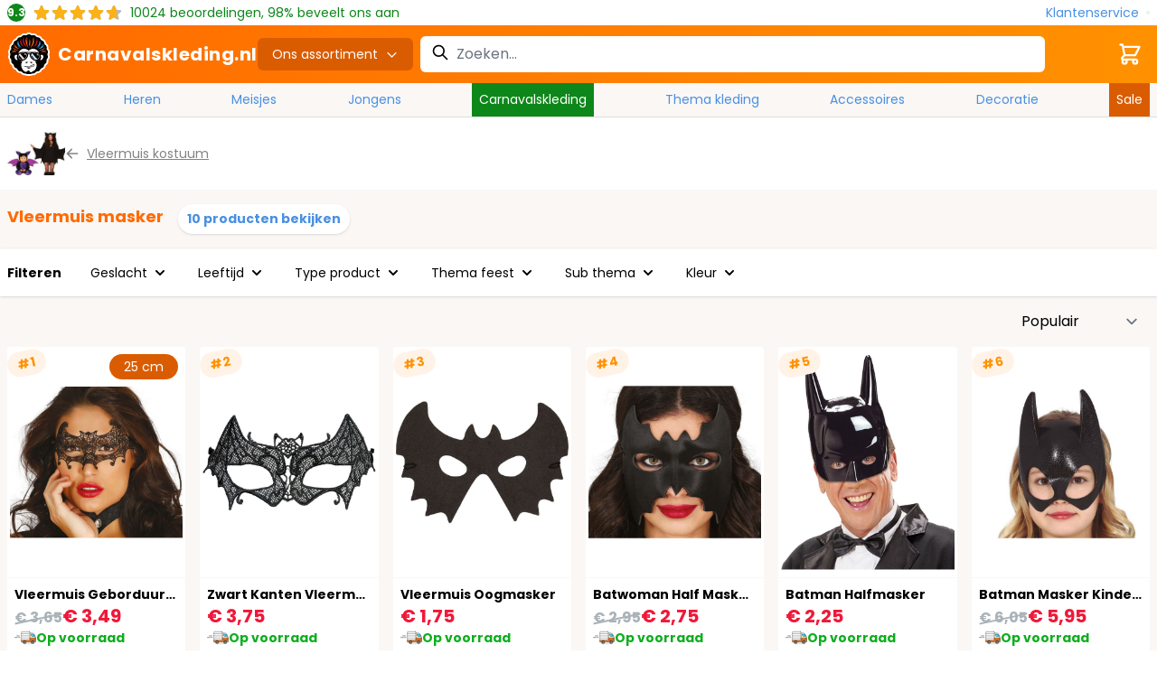

--- FILE ---
content_type: text/html; charset=UTF-8
request_url: https://www.carnavalskleding.nl/vleermuis-masker/
body_size: 52746
content:
<!doctype html>
<html lang="nl">
<head >
    <meta charset="utf-8"/>
<meta name="title" content="Vleermuis masker kopen? | Véél keus | Carnavalskleding.nl"/>
<meta name="description" content="Op zoek naar een Vleermuis masker? Bij Carnavalskleding.nl koop het je het eenvoudig. Bekijk snel alle artikelen! ✓ Laagste prijs garantie ✓ Voor 23:59 uur besteld = Morgen in huis!"/>
<meta name="keywords" content="vleermuis masker, vleermuis masker kind"/>
<meta name="robots" content="INDEX,FOLLOW"/>
<meta name="viewport" content="width=device-width, initial-scale=1"/>
<title>Vleermuis masker kopen? | Véél keus | Carnavalskleding.nl</title>
        <link rel="stylesheet" type="text/css" defer="defer" href="https://www.carnavalskleding.nl/static/version1769074934/frontend/Elgentos/default/nl_NL/css/styles.css" />
<link rel="stylesheet" type="text/css" media="all" href="https://www.carnavalskleding.nl/static/version1769074934/frontend/Elgentos/default/nl_NL/Paynl_Payment/css/payFastCheckout.css" />
<script type="text/javascript" src="https://www.carnavalskleding.nl/static/version1769074934/frontend/Elgentos/default/nl_NL/Smile_ElasticsuiteTracker/js/tracking.min.js"></script>
<link rel="preload" as="font" crossorigin="anonymous" href="https://www.carnavalskleding.nl/static/version1769074934/frontend/Elgentos/default/nl_NL/css/fonts/poppins-v19-latin-regular.woff2" />
<link rel="preload" as="font" crossorigin="anonymous" href="https://www.carnavalskleding.nl/static/version1769074934/frontend/Elgentos/default/nl_NL/css/fonts/poppins-v19-latin-700.woff2" />
<link rel="canonical" href="https://www.carnavalskleding.nl/vleermuis-masker/" />
<link rel="icon" type="image/x-icon" href="https://www.carnavalskleding.nl/media/favicon/stores/1/favicon.png" />
<link rel="shortcut icon" type="image/x-icon" href="https://www.carnavalskleding.nl/media/favicon/stores/1/favicon.png" />
    
<script nonce="Y3FxNHpobmZuazFwNTB6bXR3N2VhdTdiczdhdWRrdWQ=">
    window.YIREO_GOOGLETAGMANAGER2_ENABLED = true;
    (function (events) {
        const initYireoGoogleTagManager2 = function () {
            events.forEach(function (eventType) {
                window.removeEventListener(eventType, initYireoGoogleTagManager2);
            });

                        (function (w, d, s, l, i) {
                w[l] = w[l] || [];
                w[l].push({'gtm.start': new Date().getTime(), event: 'gtm.js'});
                var f = d.getElementsByTagName(s)[0],
                    j = d.createElement(s),
                    dl = l != 'dataLayer' ? '&l=' + l : '';
                j.async = true;
                j.src = 'https\u003A\u002F\u002Fwww.googletagmanager.com' + '/gtm.js?id=' + i + dl;
                f.parentNode.insertBefore(j, f);
            })(window, document, 'script', 'dataLayer', 'GTM\u002DPTBV78HP');
                    };

        events.forEach(function (eventType) {
            window.addEventListener(eventType, initYireoGoogleTagManager2, {once: true, passive: true})
        });
    })(['load', 'keydown', 'mouseover', 'scroll', 'touchstart', 'wheel']);

    </script>
<script>
    var BASE_URL = 'https://www.carnavalskleding.nl/';
    var THEME_PATH = 'https://www.carnavalskleding.nl/static/version1769074934/frontend/Elgentos/default/nl_NL';
    var COOKIE_CONFIG = {
        "expires": null,
        "path": "\u002F",
        "domain": ".www.carnavalskleding.nl",
        "secure": true,
        "lifetime": "2592000",
        "cookie_restriction_enabled": false    };
    var CURRENT_STORE_CODE = 'cvk_nl';
    var CURRENT_WEBSITE_ID = '1';

    window.hyva = window.hyva || {}

    window.cookie_consent_groups = window.cookie_consent_groups || {}
    window.cookie_consent_groups['necessary'] = true;

    window.cookie_consent_config = window.cookie_consent_config || {};
    window.cookie_consent_config['necessary'] = [].concat(
        window.cookie_consent_config['necessary'] || [],
        [
            'user_allowed_save_cookie',
            'form_key',
            'mage-messages',
            'private_content_version',
            'mage-cache-sessid',
            'last_visited_store',
            'section_data_ids'
        ]
    );
</script>
<script>
    'use strict';
    (function( hyva, undefined ) {

        function lifetimeToExpires(options, defaults) {

            const lifetime = options.lifetime || defaults.lifetime;

            if (lifetime) {
                const date = new Date;
                date.setTime(date.getTime() + lifetime * 1000);
                return date;
            }

            return null;
        }

        function generateRandomString() {

            const allowedCharacters = '0123456789abcdefghijklmnopqrstuvwxyzABCDEFGHIJKLMNOPQRSTUVWXYZ',
                length = 16;

            let formKey = '',
                charactersLength = allowedCharacters.length;

            for (let i = 0; i < length; i++) {
                formKey += allowedCharacters[Math.round(Math.random() * (charactersLength - 1))]
            }

            return formKey;
        }

        const sessionCookieMarker = {noLifetime: true}

        const cookieTempStorage = {};

        const internalCookie = {
            get(name) {
                const v = document.cookie.match('(^|;) ?' + name + '=([^;]*)(;|$)');
                return v ? v[2] : null;
            },
            set(name, value, days, skipSetDomain) {
                let expires,
                    path,
                    domain,
                    secure,
                    samesite;

                const defaultCookieConfig = {
                    expires: null,
                    path: '/',
                    domain: null,
                    secure: false,
                    lifetime: null,
                    samesite: 'lax'
                };

                const cookieConfig = window.COOKIE_CONFIG || {};

                expires = days && days !== sessionCookieMarker
                    ? lifetimeToExpires({lifetime: 24 * 60 * 60 * days, expires: null}, defaultCookieConfig)
                    : lifetimeToExpires(window.COOKIE_CONFIG, defaultCookieConfig) || defaultCookieConfig.expires;

                path = cookieConfig.path || defaultCookieConfig.path;
                domain = !skipSetDomain && (cookieConfig.domain || defaultCookieConfig.domain);
                secure = cookieConfig.secure || defaultCookieConfig.secure;
                samesite = cookieConfig.samesite || defaultCookieConfig.samesite;

                document.cookie = name + "=" + encodeURIComponent(value) +
                    (expires && days !== sessionCookieMarker ? '; expires=' + expires.toGMTString() : '') +
                    (path ? '; path=' + path : '') +
                    (domain ? '; domain=' + domain : '') +
                    (secure ? '; secure' : '') +
                    (samesite ? '; samesite=' + samesite : 'lax');
            },
            isWebsiteAllowedToSaveCookie() {
                const allowedCookies = this.get('user_allowed_save_cookie');
                if (allowedCookies) {
                    const allowedWebsites = JSON.parse(unescape(allowedCookies));

                    return allowedWebsites[CURRENT_WEBSITE_ID] === 1;
                }
                return false;
            },
            getGroupByCookieName(name) {
                const cookieConsentConfig = window.cookie_consent_config || {};
                let group = null;
                for (let prop in cookieConsentConfig) {
                    if (!cookieConsentConfig.hasOwnProperty(prop)) continue;
                    if (cookieConsentConfig[prop].includes(name)) {
                        group = prop;
                        break;
                    }
                }
                return group;
            },
            isCookieAllowed(name) {
                const cookieGroup = this.getGroupByCookieName(name);
                return cookieGroup
                    ? window.cookie_consent_groups[cookieGroup]
                    : this.isWebsiteAllowedToSaveCookie();
            },
            saveTempStorageCookies() {
                for (const [name, data] of Object.entries(cookieTempStorage)) {
                    if (this.isCookieAllowed(name)) {
                        this.set(name, data['value'], data['days'], data['skipSetDomain']);
                        delete cookieTempStorage[name];
                    }
                }
            }
        };

        hyva.getCookie = (name) => {
            const cookieConfig = window.COOKIE_CONFIG || {};

            if (cookieConfig.cookie_restriction_enabled && ! internalCookie.isCookieAllowed(name)) {
                return cookieTempStorage[name] ? cookieTempStorage[name]['value'] : null;
            }

            return internalCookie.get(name);
        }

        hyva.setCookie = (name, value, days, skipSetDomain) => {
            const cookieConfig = window.COOKIE_CONFIG || {};

            if (cookieConfig.cookie_restriction_enabled && ! internalCookie.isCookieAllowed(name)) {
                cookieTempStorage[name] = {value, days, skipSetDomain};
                return;
            }
            return internalCookie.set(name, value, days, skipSetDomain);
        }


        hyva.setSessionCookie = (name, value, skipSetDomain) => {
            return hyva.setCookie(name, value, sessionCookieMarker, skipSetDomain)
        }

        hyva.getBrowserStorage = () => {
            const browserStorage = window.localStorage || window.sessionStorage;
            if (!browserStorage) {
                console.warn('Browser Storage is unavailable');
                return false;
            }
            try {
                browserStorage.setItem('storage_test', '1');
                browserStorage.removeItem('storage_test');
            } catch (error) {
                console.warn('Browser Storage is not accessible', error);
                return false;
            }
            return browserStorage;
        }

        hyva.postForm = (postParams) => {
            const form = document.createElement("form");

            let data = postParams.data;

            if (! postParams.skipUenc && ! data.uenc) {
                data.uenc = btoa(window.location.href);
            }
            form.method = "POST";
            form.action = postParams.action;

            Object.keys(postParams.data).map(key => {
                const field = document.createElement("input");
                field.type = 'hidden'
                field.value = postParams.data[key];
                field.name = key;
                form.appendChild(field);
            });

            const form_key = document.createElement("input");
            form_key.type = 'hidden';
            form_key.value = hyva.getFormKey();
            form_key.name="form_key";
            form.appendChild(form_key);

            document.body.appendChild(form);

            form.submit();
        }

        hyva.getFormKey = function () {
            let formKey = hyva.getCookie('form_key');

            if (!formKey) {
                formKey = generateRandomString();
                hyva.setCookie('form_key', formKey);
            }

            return formKey;
        }

        hyva.formatPrice = (value, showSign, options = {}) => {
            const formatter = new Intl.NumberFormat(
                'nl\u002DNL',
                Object.assign({
                    style: 'currency',
                    currency: 'EUR',
                    signDisplay: showSign ? 'always' : 'auto'
                }, options)
            );
            return (typeof Intl.NumberFormat.prototype.formatToParts === 'function') ?
                formatter.formatToParts(value).map(({type, value}) => {
                    switch (type) {
                        case 'currency':
                            return '\u20AC' || value;
                        case 'minusSign':
                            return '- ';
                        case 'plusSign':
                            return '+ ';
                        default :
                            return value;
                    }
                }).reduce((string, part) => string + part) :
                formatter.format(value);
        }

        const formatStr = function (str, nStart) {
            const args = Array.from(arguments).slice(2);

            return str.replace(/(%+)([0-9]+)/g, (m, p, n) => {
                const idx = parseInt(n) - nStart;

                if (args[idx] === null || args[idx] === void 0) {
                    return m;
                }
                return p.length % 2
                    ? p.slice(0, -1).replace('%%', '%') + args[idx]
                    : p.replace('%%', '%') + n;
            })
        }

        hyva.str = function (string) {
            const args = Array.from(arguments);
            args.splice(1, 0, 1);

            return formatStr.apply(undefined, args);
        }

        hyva.strf = function () {
            const args = Array.from(arguments);
            args.splice(1, 0, 0);

            return formatStr.apply(undefined, args);
        }

        /**
         * Take a html string as `content` parameter and
         * extract an element from the DOM to replace in
         * the current page under the same selector,
         * defined by `targetSelector`
         */
        hyva.replaceDomElement = (targetSelector, content) => {
            // Parse the content and extract the DOM node using the `targetSelector`
            const parser = new DOMParser();
            const doc = parser.parseFromString(content, 'text/html');
            const contentNode = doc.querySelector(targetSelector);

            // Bail if content can't be found
            if (!contentNode) {
                return;
            }

            hyva.activateScripts(contentNode)

            // Replace the old DOM node with the new content
            document.querySelector(targetSelector).replaceWith(contentNode);

            // Reload customerSectionData and display cookie-messages if present
            window.dispatchEvent(new CustomEvent("reload-customer-section-data"));
            hyva.initMessages();
        }

        hyva.activateScripts = (contentNode) => {
            // Extract all the script tags from the content.
            // Script tags won't execute when inserted into a dom-element directly,
            // therefore we need to inject them to the head of the document.
            const tmpScripts = contentNode.getElementsByTagName('script');

            if (tmpScripts.length > 0) {
                // Push all script tags into an array
                // (to prevent dom manipulation while iterating over dom nodes)
                const scripts = [];
                for (let i = 0; i < tmpScripts.length; i++) {
                    scripts.push(tmpScripts[i]);
                }

                // Iterate over all script tags and duplicate+inject each into the head
                for (let i = 0; i < scripts.length; i++) {
                    let script = document.createElement('script');
                    script.innerHTML = scripts[i].innerHTML;

                    document.head.appendChild(script);

                    // Remove the original (non-executing) node from the content
                    scripts[i].parentNode.removeChild(scripts[i]);
                }
            }
            return contentNode;
        }

        const replace = {['+']: '-', ['/']: '_', ['=']: ','};
        hyva.getUenc = () => btoa(window.location.href).replace(/[+/=]/g, match => replace[match]);

        let currentTrap;

        const focusableElements = (rootElement) => {
            const selector = 'button, [href], input, select, textarea, details, [tabindex]:not([tabindex="-1"]';
            return Array.from(rootElement.querySelectorAll(selector))
                .filter(el => {
                    return el.style.display !== 'none'
                        && !el.disabled
                        && el.tabIndex !== -1
                        && (el.offsetWidth || el.offsetHeight || el.getClientRects().length)
                })
        }

        const focusTrap = (e) => {
            const isTabPressed = e.key === 'Tab' || e.keyCode === 9;
            if (!isTabPressed) return;

            const focusable = focusableElements(currentTrap)
            const firstFocusableElement = focusable[0]
            const lastFocusableElement = focusable[focusable.length - 1]

            e.shiftKey
                ? document.activeElement === firstFocusableElement && (lastFocusableElement.focus(), e.preventDefault())
                : document.activeElement === lastFocusableElement && (firstFocusableElement.focus(), e.preventDefault())
        };

        hyva.releaseFocus = (rootElement) => {
            if (currentTrap && (!rootElement || rootElement === currentTrap)) {
                currentTrap.removeEventListener('keydown', focusTrap)
                currentTrap = null
            }
        }
        hyva.trapFocus = (rootElement) => {
            if (!rootElement) return;
            hyva.releaseFocus()
            currentTrap = rootElement
            rootElement.addEventListener('keydown', focusTrap)
            const firstElement = focusableElements(rootElement)[0]
            firstElement && firstElement.focus()
        }

                hyva.alpineInitialized = (fn) => window.addEventListener('alpine:initialized', fn, {once: true})
                window.addEventListener('user-allowed-save-cookie', () => internalCookie.saveTempStorageCookies())

    }( window.hyva = window.hyva || {} ));
</script>
<script>
    if (!window.IntersectionObserver) {
        window.IntersectionObserver = function (callback) {
            this.observe = el => el && callback(this.takeRecords());
            this.takeRecords = () => [{isIntersecting: true, intersectionRatio: 1}];
            this.disconnect = () => {};
            this.unobserve = () => {};
        }
    }
</script>

<meta property="og:type" content="product.group"/>
<meta property="og:title" content="Vleermuis&#x20;masker&#x20;kopen&#x3F;&#x20;&#x7C;&#x20;V&#xE9;&#xE9;l&#x20;keus&#x20;&#x7C;&#x20;Carnavalskleding.nl"/>
<meta property="og:description" content="Op&#x20;zoek&#x20;naar&#x20;een&#x20;Vleermuis&#x20;masker&#x3F;&#x20;Bij&#x20;Carnavalskleding.nl&#x20;koop&#x20;het&#x20;je&#x20;het&#x20;eenvoudig.&#x20;Bekijk&#x20;snel&#x20;alle&#x20;artikelen&#x21;&#x20;&#x2713;&#x20;Laagste&#x20;prijs&#x20;garantie&#x20;&#x2713;&#x20;Voor&#x20;23&#x3A;59&#x20;uur&#x20;besteld&#x20;&#x3D;&#x20;Morgen&#x20;in&#x20;huis&#x21;"/>
<meta property="og:url" content="https://www.carnavalskleding.nl/vleermuis-masker/"/>
<meta property="og:site_name" content="Carnavalskleding.nl"/>
<meta property="og:image" content="https://www.carnavalskleding.nl/media/catalog/category/vleermuis-masker.jpg"/>
<meta property="og:image:width" content="275"/>
<meta property="og:image:height" content="229"/>
<script type="application/ld+json">{"@context":"https:\/\/schema.org","@type":"Organization","@id":"https:\/\/www.carnavalskleding.nl\/","name":"Carnavalskleding.nl","description":"Carnavalskleding.NL is de Nederlandse webshop in Carnavalskleding, Feestkleding en Feestartikelen. Met meer dan 100.000 verschillende artikelen tegen de goedkoopste prijzen slaag je bij ons altijd!","telephone":"085 - 065 3440","email":"klantenservice@carnavalskleding.nl","address":{"@type":"PostalAddress","addressCountry":"NL","addressLocality":"Albergen","addressRegion":"Overijssel","streetAddress":"Zenderseweg 42B","postalCode":"7665TN"},"image":"https:\/\/www.carnavalskleding.nl\/media\/seller_image\/default\/icon.png","url":"https:\/\/www.carnavalskleding.nl\/"}</script><script type="application/ld+json">{"@context":"https:\/\/schema.org","@type":"BreadcrumbList","itemListElement":[{"@type":"ListItem","item":{"@id":"https:\/\/www.carnavalskleding.nl\/halloween-kostuum\/","name":"Halloween kostuum"},"position":1},{"@type":"ListItem","item":{"@id":"https:\/\/www.carnavalskleding.nl\/vleermuis-kostuum\/","name":"Vleermuis kostuum"},"position":2},{"@type":"ListItem","item":{"@id":"https:\/\/www.carnavalskleding.nl\/vleermuis-masker\/","name":"Vleermuis masker"},"position":3}]}</script>
<script type="application/ld+json">{"@context":"https:\/\/schema.org","@type":"WebPage","url":"https:\/\/www.carnavalskleding.nl\/vleermuis-masker\/","mainEntity":{"@context":"https:\/\/schema.org","@type":"OfferCatalog","name":"Vleermuis masker","url":"https:\/\/www.carnavalskleding.nl\/vleermuis-masker\/","numberOfItems":10,"itemListElement":[]}}</script></head>
<body id="html-body" class="page-with-filter page-products categorypath-vleermuis-masker category-vleermuis-masker catalog-category-view page-layout-2columns-left">

<script type="text/x-magento-init">
    {
        "*": {
            "Paynl_Payment/js/fast-checkout": {
                "minicartEnabled": false,
                "modalEnabled": true            }
        }
    }
</script><noscript><iframe src="https://www.googletagmanager.com/ns.html?id=GTM-PTBV78HP" height="0" width="0" style="display:none;visibility:hidden"></iframe></noscript>
<input name="form_key" type="hidden" value="JKucLocaBCqqsrkZ" /><script>
    'use strict';
    (function( cvk ) {
        cvk.isTomorrow = function (timestamp, timestampToday) {
            const date = new Date(timestamp * 1000);
            date.setUTCHours(0, 0, 0, 0);

            const tomorrow = new Date(timestampToday * 1000);
            tomorrow.setUTCHours(24,0,0,0);

            return date.getTime() === tomorrow.getTime();
        }

        cvk.getFormattedDate = function (date) {
            return Intl.DateTimeFormat('nl\u002DNL', {
                weekday: 'long',
                day: 'numeric',
                month: 'long',
            }).format(date)
        }

        cvk.getDeliveryData = function (productItems, clean = false) {
            let deliveryUrl = new URL('https://www.carnavalskleding.nl/delivery/dates/byids/');

            if (typeof productItems !== 'number') {
                Object.values(productItems).forEach(
                    item => deliveryUrl.searchParams.append('id[]', item.id)
                );
            } else {
                deliveryUrl.searchParams.append('id', productItems)
            }

            if (clean) {
                deliveryUrl.searchParams.append('clean', clean)
            }

            return fetch(deliveryUrl).then((response) => {
                return response.json().then((data) => {
                    return data;
                }).catch((err) => {
                    console.log(err)
                })
            });
        }

        cvk.formatSingleDate = function (stockData) {
            const timestamp = stockData['timestamp'];
            const timestampToday = stockData['timestamp_today'];

            if (stockData['in_stock'] === false) {
                return '<span class="text-red-light">Uitverkocht</span>'
            }

            if (timestamp === null || timestamp === false) {
                return '<span class="text-green">Op\u0020voorraad</span>'
            }

            if(cvk.isTomorrow(timestamp, timestampToday)) {
                return "<span class='text-green'>Morgen\u0020in\u0020huis</span>"
            }

            const formattedDate = cvk.getFormattedDate(new Date(timestamp * 1000));

            if (stockData['cvk_stock'] === true) {
                return '<span class="text-green">' + formattedDate + '</span>'
            }

            return '<span class="text-orange">' + formattedDate + '</span>'
        }

        cvk.formatDate = function (qty, deliveryData) {
            if (deliveryData.length <= 0) {
                return '<span class="text-green">Op\u0020voorraad</span>';
            }

            if (deliveryData.length > 0 && qty > deliveryData[deliveryData.length - 1].qty) {
                return '<span class="text-red-light">Uitverkocht</span>'
            }

            const timestamp = Object.values(deliveryData)
                .sort((current, next) => next.timestamp - current.timestamp)
                .reduce(
                    (carry, method) => method.qty >= qty
                        ? method.timestamp
                        : carry,
                    deliveryData[deliveryData.length - 1].timestamp
                );

            if (cvk.isTomorrow(timestamp, deliveryData[0].timestamp_today)) {
                return "<span class='text-green'>Morgen\u0020in\u0020huis</span>"
            }

            const formattedDate = cvk.getFormattedDate(new Date(timestamp * 1000));

            if (
                deliveryData?.cvk_stock === true ||
                (deliveryData[0]?.source === 'warehouse_carnavalskleding' && qty <= deliveryData[0]?.qty)
            ) {
                return '<span class="text-green">' + formattedDate + '</span>'
            }


            return '<span class="text-orange">' + formattedDate + '</span>'

        }

        cvk.getSkuFromLabel = function (productItems, label, parentId) {
            let sku = null;

            Object.values(productItems).forEach(product => {
                if (product.size === label && product.parent_id === parentId) {
                    sku = product.sku
                }
            })

            return sku;
        }

        cvk.calculateAdditionalCost = function(id, optionConfig) {
            const difference = Math.abs(optionConfig.prices.finalPrice.amount - optionConfig.optionPrices[id].finalPrice.amount)

            if (difference > 0) {
                return "+ " + hyva.formatPrice(difference)
            } else if (difference < 0) {
                return "- " + hyva.formatPrice(difference)
            }
        }

        cvk.getDeliveryDataFromSku = function(deliveryData, productId, sku) {
            deliveryData = deliveryData.dates[productId];

            const deliverDataIndex = Object.keys(deliveryData).find((item) => deliveryData[item][sku]);

            return deliveryData[deliverDataIndex][sku];
        }

        cvk.displayValueInInput = function (productId, label) {
            document.querySelector(`[data-inputvalue-product-id="${productId}"`).innerHTML = label
            document.querySelector(`[data-selectedvalue-product-id="${productId}"`).classList.remove('hidden')
            document.querySelector(`[data-inputplaceholder-product-id="${productId}"`).classList.add('hidden')
        }

        cvk.alterAmountInStockLabels = function (productId, deliveryData){
            if (deliveryData.length <= 0) {
                return;
            }

            const QtyInStockCvk = deliveryData[0].qty
            const QtyInStockWarehouse = deliveryData[deliveryData.length - 1].qty
            const deliveryParentContainer = document.querySelector(`[data-deliverycontainer-product-id="${productId}"`).classList

            const amountInStockLabel = document.querySelector(`[data-instock-product-id="${productId}"`)
            const amountAvailableLabel = document.querySelector(`[data-available-product-id="${productId}"`)

            let qtyInStockLabel = QtyInStockCvk

            if(QtyInStockCvk === 0) {
                amountInStockLabel.parentElement.classList.add('hidden')
            }  else {
                amountInStockLabel.parentElement.classList.remove('hidden')

                if (QtyInStockCvk > 49) {
                    qtyInStockLabel = "49+"
                }

                if (cvk.isTomorrow(deliveryData[0].timestamp, deliveryData[0].timestamp_today)) {
                    amountInStockLabel.innerHTML = `${qtyInStockLabel} stuks\u0020morgen\u0020in\u0020huis.`
                } else {
                    const formattedDate = cvk.getFormattedDate(new Date(deliveryData[0].timestamp * 1000));
                    amountInStockLabel.innerHTML = `${qtyInStockLabel} stuks ${formattedDate}`
                }
            }

            if (QtyInStockWarehouse > 49) {
                amountAvailableLabel.innerHTML = '49+';
            } else {
                amountAvailableLabel.innerHTML = QtyInStockWarehouse;
            }

            deliveryParentContainer.remove('hidden');
        }

        cvk.getFormattedDateString = function(qty, sku, productId, deliveryData) {
            if(deliveryData.length <= 0) {
                return '<span class="text-green">Op\u0020voorraad</span>';
            }
            const deliveryDataFromSku = cvk.getDeliveryDataFromSku(deliveryData, productId, sku);
            return cvk.formatDate(qty, deliveryDataFromSku);
        }

        cvk.getSplitFormattedFinalPrice = function(value) {
            const formatter = new Intl.NumberFormat(
                document.documentElement.lang,
                {
                    style: 'currency',
                    currency: 'EUR',
                    signDisplay: "always"
                }
            );
            return (typeof Intl.NumberFormat.prototype.formatToParts === 'function') ?
                formatter.formatToParts(value).map(({type, value}) => {
                switch (type) {
                    case 'currency':
                        return '€' || value;
                    case 'plusSign': return '';
                    case 'group': return '';
                    case 'fraction': return '<span class="text-base">' + value + '</span>'
                    case 'literal': return '';
                    default: return value
                }
            }).reduce((string, part) => string + part) : formatter.format(value);
        }

    }( window.cvk = window.cvk || {} ));
</script>
<script nonce="Y3FxNHpobmZuazFwNTB6bXR3N2VhdTdiczdhdWRrdWQ=">
    function yireoGoogleTagManager2Pusher(eventData, message, callback) {
        window.YIREO_GOOGLETAGMANAGER2_PAST_EVENTS = window.YIREO_GOOGLETAGMANAGER2_PAST_EVENTS || [];

        function doCallback(cb) {
            if (undefined === cb) {
                return;
            }

            cb();
        }


        const copyEventData = Object.assign({}, eventData);
        let metaData = {};
        if (copyEventData.meta) {
            metaData = copyEventData.meta;
            delete copyEventData.meta;
        }

        const eventHash = btoa(encodeURIComponent(JSON.stringify(copyEventData)));
        if (window.YIREO_GOOGLETAGMANAGER2_PAST_EVENTS.includes(eventHash)) {
            yireoGoogleTagManager2Logger('Warning: Event already triggered', eventData);
            doCallback(callback);
            return;
        }

        if (metaData && metaData.allowed_pages && metaData.allowed_pages.length > 0
            && false === metaData.allowed_pages.some(page => window.location.pathname.includes(page))) {
            yireoGoogleTagManager2Logger('Warning: Skipping event, not in allowed pages', window.location.pathname, eventData);
            doCallback(callback);
            return;
        }

        if (metaData && metaData.allowed_events) {
            for (const [allowedEventKey, allowedEvent] of Object.entries(metaData.allowed_events)) {
                window.addEventListener(allowedEvent, function () {
                    const eventDataCopy = Object.assign({}, eventData);
                    eventDataCopy.meta.allowed_events = false;
                    yireoGoogleTagManager2Pusher(eventDataCopy, 'push (allowed event "' + eventData.event + '") [script-pusher]');
                });
            }

            yireoGoogleTagManager2Logger('Warning: Skipping event, not in allowed events', window.location.pathname, eventData);
            doCallback(callback);
            return;
        }

        if (!message) {
            message = 'push (unknown) [unknown]';
        }

        yireoGoogleTagManager2Logger(message, eventData);
        window.dataLayer = window.dataLayer || [];

        if (eventData.ecommerce) {
            window.dataLayer.push({ecommerce: null});
        }

        try {
            window.dataLayer.push(eventData);
            window.YIREO_GOOGLETAGMANAGER2_PAST_EVENTS.push(eventHash);
        } catch(error) {
            doCallback(callback);
        }

        doCallback(callback);
    }
</script>
<script nonce="Y3FxNHpobmZuazFwNTB6bXR3N2VhdTdiczdhdWRrdWQ=">
    function yireoGoogleTagManager2Logger(...args) {
        const debug = window.YIREO_GOOGLETAGMANAGER2_DEBUG || false;
        if (false === debug) {
            return;
        }

        var color = 'gray';
        if (args[0].toLowerCase().startsWith('push')) {
            color = 'green';
        }

        if (args[0].toLowerCase().startsWith('warning')) {
            color = 'orange';
        }

        var css = 'color:white; background-color:' + color + '; padding:1px;'
        console.log('%cYireo_GoogleTagManager2', css, ...args);
    }
</script>
<div class="page-wrapper"><header class="page-header relative isolate z-30"><div class="header content">


<div class="container">
    <div class="flex flex-row items-center justify-between">
        
<script type="application/ld+json">{"@context":"http:\/\/schema.org","@type":"Product","name":"Beoordelingen","aggregateRating":{"@type":"AggregateRating","ratingValue":"9.3","ratingCount":"10024","bestRating":"10","worstRating":"1"}}</script>
<div class="py-1">
    <div class="flex text-sm md:items-center space-x-2">
        <div class="bg-green-dark rounded-full h-5 w-5 font-bold flex items-center justify-center text-white text-xs">9.3</div>
        <div class="relative block h-5" style="background: url('https://www.carnavalskleding.nl/static/version1769074934/frontend/Elgentos/default/nl_NL/images/star-gray.svg') repeat-x 0 0; width: 100px;">
            <div class="block h-5" style="background: url('https://www.carnavalskleding.nl/static/version1769074934/frontend/Elgentos/default/nl_NL/images/star-yellow.svg') repeat-x 0 0; width: 93%;"></div>
        </div>
        <div class="hidden md:block text-green-dark">
            <span>10024</span> beoordelingen, 98% beveelt ons aan        </div>
    </div>
</div>
        <a class="text-blue hover:text-orange space-x-2 flex flex-row items-center"
           href="https://www.carnavalskleding.nl/klantenservice/"
           aria-label="Klantenservice"
           title="Klantenservice">
            <span>Klantenservice</span>
            <span class="h-1 w-1 bg-green-light rounded-full"></span>
        </a>
    </div>
</div>
</div>    <script type="application/javascript" async
            src="https://static.klaviyo.com/onsite/js/T9PRN8/klaviyo.js"></script>

    <div x-data="initKlaviyoCustomerTracking()"
         @private-content-loaded.window="sendCustomerDataToKlaviyo(event.detail.data)"></div>
    <script>
        !function(){if(!window.klaviyo){window._klOnsite=window._klOnsite||[];try{window.klaviyo=new Proxy({},{get:function(n,i){return"push"===i?function(){var n;(n=window._klOnsite).push.apply(n,arguments)}:function(){for(var n=arguments.length,o=new Array(n),w=0;w<n;w++)o[w]=arguments[w];var t="function"==typeof o[o.length-1]?o.pop():void 0,e=new Promise((function(n){window._klOnsite.push([i].concat(o,[function(i){t&&t(i),n(i)}]))}));return e}}})}catch(n){window.klaviyo=window.klaviyo||[],window.klaviyo.push=function(){var n;(n=window._klOnsite).push.apply(n,arguments)}}}}();

        function initKlaviyoCustomerTracking() {
            return {
                sendCustomerDataToKlaviyo(data) {
                    window.klaviyo = window.klaviyo || [];
                    const customer = data.customer;

                    window.klaviyo.isIdentified().then((identified)=> {
                        if(customer && customer.email && !identified) {
                            window.klaviyo.identify({
                                '$email': customer.email,
                                '$first_name': customer.firstname ? customer.firstname : '',
                                '$last_name':  customer.lastname ? customer.lastname : ''
                            });
                        }
                    });
                }
            }
        }
    </script>
<script>
    function initHeader() {
        return {
            searchOpen: false,
            cart: {},
            openDesktopMenu: false,
            hideButton: false,
            getData(data) {
                if (data.cart) {
                    this.cart = data.cart
                }
            },
        }
    }
</script>
<div id="header"
     x-data="initHeader()"
     @keydown.window.escape="searchOpen = false;"
     @private-content-loaded.window="getData(event.detail.data)"
>
    <div class="relative">
        <div class="bg-gradient-to-r from-orange to-orange-light">
            <div class="flex flex-wrap w-full mt-0 pt-2 pb-0 justify-between lg:justify-start items-stretch lg:items-center lg:py-2  lg:container lg:gap-8">
                <div class="order-2 lg:order-1 relative w-1/2 lg:w-auto">
                    <a class="flex absolute lg:relative inset-0 -top-8 lg:top-0
    lg:items-center space-x-2 justify-center lg:justify-start
    text-xl font-medium tracking-wide
    no-underline hover:no-underline font-title"
   href="https://www.carnavalskleding.nl/"
   title="Carnavalskleding.nl"
   aria-label="store logo">
    <img
        class="h-12 w-12"
        src="https://www.carnavalskleding.nl/static/version1769074934/frontend/Elgentos/default/nl_NL/images/logo.svg"
         title=""
         alt=""
        width="189"        height="64"    />
    <span class="text-xl text-white font-bold hidden lg:block">Carnavalskleding.nl</span>
</a>
                </div>
                <div class="flex items-center text-black font-medium order-1 block lg:bg-orange-darker lg:text-white lg:rounded-md lg:px-4 lg:py-2 w-1/4 lg:w-auto ">
                    <button>
                        <div @click="$dispatch('mobile-menu-open', true)" class="lg:hidden flex flex-row space-x-1 pl-2 lg:pl-0">
                            <svg xmlns="http://www.w3.org/2000/svg" fill="none" viewBox="0 0 24 24" stroke-width="2" stroke="currentColor" class="text-white" width="24" height="24" role="img">
  <path stroke-linecap="round" stroke-linejoin="round" d="M4 6h16M4 12h16M4 18h16"/>
<title>menu</title></svg>
                            <span class="text-white">Menu</span>
                        </div>
                        <span @click="$dispatch('menu-open', !openDesktopMenu)" class="whitespace-nowrap hidden lg:flex text-sm font-medium items-center">
                            Ons assortiment                            <span :class="{'rotate-180': openDesktopMenu}" class="ml-2 transition transform ease-in-out text-white">
                                <svg xmlns="http://www.w3.org/2000/svg" fill="none" viewBox="0 0 24 24" stroke-width="2" stroke="currentColor" width="15" height="15" role="img">
  <path stroke-linecap="round" stroke-linejoin="round" d="M19 9l-7 7-7-7"/>
<title>chevron-down</title></svg>
                            </span>
                        </span>
                    </button>
                </div>

                <div class="order-4 half-white-background lg:order-3 px-2 flex flex-row space-x-2 lg:space-x-0 mt-2 lg:mt-0 flex-1 lg:pr-16">
                    <div class="w-1/2 lg:w-full transition-all transform ease-in-out duration-300"
                         :class="{'!w-full': hideButton}"
                    >
                        <script>
    'use strict';

    function initMiniSearch() {
        return {
            minSearchLength: 2,
            terms: [],
            categories: [],
            searchOpen: false,
            slideAmount: 0,
            suggest() {
                const search = this.$refs.searchInput;
                if (search.value.length >= this.minSearchLength) {
                    search.setCustomValidity('');
                    search.reportValidity();
                    this.fetchSuggestions(search.value);
                } else {
                    this.suggestions = [];
                }
            },
            fetchSuggestions(term) {
                fetch(
                    window.BASE_URL + 'search/ajax/suggest?' + new URLSearchParams({q: term}),
                    {
                        headers: {
                            'X-Requested-With': 'XMLHttpRequest'
                        }
                    }
                )
                    .then(response => response.json())
                    .then(response => {
                        this.terms = response.filter(item => item.type === 'term');
                        this.categories = response.filter(item => item.type === 'category');
                    })
            },
            search(term) {
                const search = this.$refs.searchInput;
                term = term || search.value;
                if (term.length < this.minSearchLength) {
                    search.setCustomValidity('Minimale\u0020lengte\u0020zoekopdracht\u0020is\u00202');
                    search.reportValidity();
                } else {
                    search.setCustomValidity('');
                    search.value = term;
                    this.$refs.form.submit();
                }
            },
            focusElement(element) {
                if (element && element.nodeName === "DIV") {
                    element.focus();
                    return true;
                } else {
                    return false;
                }
            },
            leftNav(multiplier) {
                const pixelsToScroll = this.$refs.carousel.childNodes[2].scrollWidth * multiplier;
                this.$refs.carousel.scrollBy({
                    left: -pixelsToScroll,
                    behavior: "smooth",
                });
                this.slideAmount--;

                if (this.slideAmount === 0) {
                    this.$refs.leftNav.classList.add('hidden');
                }

                this.$refs.rightNav.classList.remove('hidden');
            },
            rightNav(multiplier) {
                const pixelsToScroll = this.$refs.carousel.childNodes[2].scrollWidth * multiplier;
                const currentScrollLeft = this.$refs.carousel.scrollLeft;
                const newScrollLeft = currentScrollLeft + pixelsToScroll;

                this.$refs.carousel.scrollBy({
                    left: pixelsToScroll,
                    behavior: "smooth",
                });

                this.slideAmount++;

                if (newScrollLeft + this.$refs.carousel.clientWidth >= this.$refs.carousel.scrollWidth - 2) {
                    this.$refs.rightNav.classList.add('hidden');
                    this.$refs.leftNav.classList.remove('hidden');
                } else {
                    this.$refs.rightNav.classList.remove('hidden');
                }

                if (this.slideAmount !== 0) {
                    this.$refs.leftNav.classList.remove('hidden');
                }
            },
            slide(direction, multiplier) {
                let pixelsToScroll = (this.$refs.carousel.childNodes[2].scrollWidth) * multiplier;
                if (direction === "left") {
                    this.$refs.carousel.scrollBy({
                        left: -pixelsToScroll,
                        behavior: "smooth",
                    });

                    this.leftNav(multiplier);
                } else {
                    this.$refs.carousel.scrollBy({
                        left: pixelsToScroll,
                        behavior: "smooth",
                    });

                    this.rightNav(multiplier);
                }
            },
            init() {
                if (this.$refs.carousel?.clientWidth >= this.$refs.carousel?.scrollWidth - 2) {
                    this.$refs.rightNav.classList.add('hidden');
                }
            }
        }
    }
</script>
<div class="w-full relative" x-data="initMiniSearch()" @click.outside="searchOpen = false">
    <form @submit.prevent="search()"
          action="https://www.carnavalskleding.nl/catalogsearch/result/" method="get"
          x-ref="form">
        <label class="hidden" for="search" data-role="minisearch-label">
            <span>Zoek</span>
        </label>
        <span class="absolute left-3 inset-y-2">
             <svg xmlns="http://www.w3.org/2000/svg" fill="none" viewBox="0 0 24 24" stroke-width="2" stroke="currentColor" class="h-5 w-5" width="24" height="24" role="img">
  <path stroke-linecap="round" stroke-linejoin="round" d="M21 21l-6-6m2-5a7 7 0 11-14 0 7 7 0 0114 0z"/>
<title>search</title></svg>
         </span>
        <input id="search"
               x-ref="searchInput"
               type="search"
               autocomplete="off"
               x-cloak
               name="q"
               value=""
               :placeholder="searchOpen ? 'Doorzoek&#x20;de&#x20;hele&#x20;winkel' : 'Zoeken...'"
               maxlength="128"
               class="w-full pl-10 p-2 shadow-xl lg:shadow-none text-xs text-base leading-normal transition appearance-none rounded-full lg:rounded-md border-none focus:outline-none truncate"
               @focus.once="suggest, $dispatch('search-touched')"
               @input.debounce.300="suggest"
               @click="searchOpen === false ? searchOpen = true : ''"
               @keydown.arrow-down.prevent="focusElement($root.querySelector('[tabindex]'))"
        />

        <button type="submit"
                title="Zoek"
                class="action search sr-only"
                aria-label="Search"
        >
            Zoek        </button>
    </form>
        <template x-if="(terms.length > 0 || categories.length > 0) && searchOpen">
            <div
                class="absolute w-full leading-normal transition appearance-none flex flex-col mt-1 bg-gray-lightest p-4 rounded border-orange border-2 z-20">
                <template x-if="terms.length > 0">
                    <div class="mb-2">
                        <template x-for="term in terms">
                            <div
                                class="group bg-white border-b border-gray-lighter first:rounded-t last:rounded-b last:border-b-0 p-2 cursor-pointer flex justify-between"
                                tabindex="0"
                                @click="search(term.title)"
                                @keydown.enter="search(term.title)"
                                @keydown.arrow-up.prevent="focusElement($event.target.previousElementSibling) || $refs.searchInput.focus()"
                                @keydown.arrow-down.prevent="focusElement($event.target.nextElementSibling)"
                            >
                                <span class="font-bold text-black group-hover:text-orange" x-text="term.title"></span>
                                <span class="text-black group-hover:text-orange">></span>
                            </div>
                        </template>
                    </div>
                </template>
                <section class="block">
                    <template x-if="categories.length > 0">
                        <div>
                            <p class="text-lg font-bold text-orange mb-2">Categorieën</p>
                            <div>
                                <div
                                    class="relative lg:-mx-4 snap-x snap-mandatory overflow-x-scroll lg:overflow-hidden">
                                    <div
                                        class="relative flex snap-x my-0 lg:overflow-hidden mr-4 p-0 after:w-4 after:h-4 after:snap-start after:content-[''] after:table lg:after:content-none after:shrink-0"
                                        x-ref="carousel">
                                        <template hidden x-for="category in categories">
                                            <div
                                                class="relative snap-start block w-1/2 sm:w-1/3 flex-none h-full pl-4">
                                                <div class="bg-white border border-gray-lightest rounded-sm">
                                                    <a x-bind:href="category.url"
                                                       :title="category.title">
                                                        <img class="m-auto px-5"
                                                             :src="category.imgsrc"
                                                             :alt="category.title"">
                                                    </a>
                                                    <a class="block text-blue cursor-pointer p-1 hover:text-orange transition border-t border-gray-lightest w-full text-sm text-center"
                                                       x-bind:href="category.url"
                                                       :title="category.title">
                                                        <span x-text="category.title"></span>
                                                    </a>
                                                </div>
                                            </div>
                                        </template>
                                    </div>

                                    <div
                                        class="absolute w-full h-full top-0 bottom-0 left-0 right-0 pointer-events-none select-none hidden md:flex">
                                        <button class="absolute left-4 flex justify-center items-center select-none pointer-events-auto cursor-pointer hover:shadow-lg transition-all top-1/3
                               border border-gray-lightest shadow rounded-r-lg bg-white p-2 cursor-pointer hover:shadow-lg transition hidden"
                                                @click.stop.debounce.100ms="slide('left', 2)"
                                                x-ref="leftNav">
                                            <svg xmlns="http://www.w3.org/2000/svg" fill="none" viewBox="0 0 24 24" stroke-width="2" stroke="currentColor" class="w-5 h-5 text-blue" width="24" height="24" role="img">
  <path stroke-linecap="round" stroke-linejoin="round" d="M10 19l-7-7m0 0l7-7m-7 7h18"/>
<title>arrow-left</title></svg>
                                        </button>
                                        <button class="absolute right-4 flex justify-center items-center select-none pointer-events-auto cursor-pointer hover:shadow-lg
                transition-all top-1/3 border border-gray-lightest shadow rounded-l-lg bg-white p-2 cursor-pointer hover:shadow-lg transition"
                                                @click.top.debounce.100ms="slide('right', 2)"
                                                x-ref="rightNav" x-cloak>
                                            <svg xmlns="http://www.w3.org/2000/svg" fill="none" viewBox="0 0 24 24" stroke-width="2" stroke="currentColor" class="w-5 h-5 text-blue" width="24" height="24" role="img">
  <path stroke-linecap="round" stroke-linejoin="round" d="M14 5l7 7m0 0l-7 7m7-7H3"/>
<title>arrow-right</title></svg>
                                        </button>
                                    </div>

                                </div>
                            </div>
                        </div>
                    </template>
                </section>
            </div>
        </template>
</div>

                    </div>
                    <a @search-touched.window="hideButton = true"
                       :class="{'hidden': hideButton}"
                       class="cursor-pointer shadow-xl flex w-1/2 lg:hidden
                    items-center h-full bg-white rounded-full justify-center
                    font-extrabold flex space-x-2"
                        href="https://www.carnavalskleding.nl/populaire-carnavalskleding/">
                        <span class="text-red-light">
                            <svg xmlns="http://www.w3.org/2000/svg" viewBox="0 0 20 20" fill="currentColor" width="24" height="24" role="img">
  <path fill-rule="evenodd" d="M12.395 2.553a1 1 0 00-1.45-.385c-.345.23-.614.558-.822.88-.214.33-.403.713-.57 1.116-.334.804-.614 1.768-.84 2.734a31.365 31.365 0 00-.613 3.58 2.64 2.64 0 01-.945-1.067c-.328-.68-.398-1.534-.398-2.654A1 1 0 005.05 6.05 6.981 6.981 0 003 11a7 7 0 1011.95-4.95c-.592-.591-.98-.985-1.348-1.467-.363-.476-.724-1.063-1.207-2.03zM12.12 15.12A3 3 0 017 13s.879.5 2.5.5c0-1 .5-4 1.25-4.5.5 1 .786 1.293 1.371 1.879A2.99 2.99 0 0113 13a2.99 2.99 0 01-.879 2.121z" clip-rule="evenodd"/>
<title>fire</title></svg>
                        </span>
                        <span class="text-blue">
                            Populair                        </span>
                    </a>
                </div>

                <div class="flex items-center order-3 lg:order-4 w-1/4 lg:w-auto pr-4 lg:pr-2">
                    <!--Cart Icon-->
                    <a id="menu-cart-icon"
                       @click.prevent.stop="$dispatch('toggle-cart', true);"
                       class="relative inline-block ml-auto no-underline lg:ml-4 text-white cursor-pointer"
                    >
                        <span class="sr-only label">
                            Cart                        </span>

                        <svg xmlns="http://www.w3.org/2000/svg" fill="none" viewBox="0 0 24 24" stroke-width="2" stroke="currentColor" class="text-white hover:text-white" width="28" height="28" role="img">
  <path stroke-linecap="round" stroke-linejoin="round" d="M3 3h2l.4 2M7 13h10l4-8H5.4M7 13L5.4 5M7 13l-2.293 2.293c-.63.63-.184 1.707.707 1.707H17m0 0a2 2 0 100 4 2 2 0 000-4zm-8 2a2 2 0 11-4 0 2 2 0 014 0z"/>
<title>shopping-cart</title></svg>

                        <span x-text="cart.summary_count"
                              class="absolute top-0 right-0 hidden h-5 px-2 py-1 -mt-5 -mr-4 text-xs font-semibold
                                leading-none text-center text-white uppercase transform -translate-x-1
                                translate-y-1/2 rounded-full bg-green"
                              :class="{
                                'hidden': !cart.summary_count,
                                'block': cart.summary_count }"
                        ></span>
                    </a>
                </div>
            </div>
        </div>

        <div class="hidden lg:flex">
            
<div class="bg-gray-lightest w-full border-b border-[#DDDDDD]">
    <div class="container">
        <ul class="flex justify-between">
                                            <li class="text-blue hover:text-orange">
                    <a class="py-2 block "
   href="https://www.carnavalskleding.nl/carnavalskleding-dames/"
>
    Dames</a>
                </li>
                                            <li class="text-blue hover:text-orange">
                    <a class="py-2 block "
   href="https://www.carnavalskleding.nl/carnavalskleding-heren/"
>
    Heren</a>
                </li>
                                            <li class="text-blue hover:text-orange">
                    <a class="py-2 block "
   href="https://www.carnavalskleding.nl/carnavalskleding-meisjes/"
>
    Meisjes</a>
                </li>
                                            <li class="text-blue hover:text-orange">
                    <a class="py-2 block "
   href="https://www.carnavalskleding.nl/carnavalskleding-jongens/"
>
    Jongens</a>
                </li>
                                            <li class="text-blue hover:text-orange">
                    <a class="py-2 block px-2&#x20;bg-green-dark&#x20;hover&#x3A;bg-green-darker&#x20;transition&#x20;text-white"
   href="https://www.carnavalskleding.nl/carnavalskleding/"
>
    Carnavalskleding</a>
                </li>
                                            <li class="text-blue hover:text-orange">
                    <a class="py-2 block "
   href="https://www.carnavalskleding.nl/thema-kleding/"
>
    Thema kleding</a>
                </li>
                                            <li class="text-blue hover:text-orange">
                    <a class="py-2 block "
   href="https://www.carnavalskleding.nl/carnavalsaccessoires/"
>
    Accessoires</a>
                </li>
                                            <li class="text-blue hover:text-orange">
                    <a class="py-2 block "
   href="https://www.carnavalskleding.nl/decoratie/"
>
    Decoratie</a>
                </li>
                                            <li class="text-blue hover:text-orange">
                    <a class="py-2 block px-2&#x20;bg-orange-dark&#x20;hover&#x3A;bg-orange-darker&#x20;transition&#x20;text-white"
   href="https://www.carnavalskleding.nl/sale/"
>
    Sale</a>
                </li>
                    </ul>
    </div>
</div>
        </div>

        <script type="x-clientside-cache">[["menu.main"],["default"]]</script>


        <!--Cart Drawer-->
        <script>
    'use strict';

    function initCartDrawer() {
        const displayError = (error) => {
            console.error(error);
            typeof window.dispatchMessages !== "undefined" && window.dispatchMessages(
                [{
                    type: "error",
                    text: "Er\u0020ging\u0020iets\u0020mis.\u0020Probeer\u0020opnieuw."
                }], 10000
            );
        };

        // Uses window.innerWidth to test windowsize and prevent scrolling behind the minicart for screens below value
        const MOBILE_SCROLL_PREVENTION_CUTOFF = 1024;

        return {
            open: false,
            cartId: null,
            customerToken: null,
            cartData: [],
            cartEmpty: true,
            isLoading: true,
            isTouchDevice: false,
            smallOrderAmount: 4.95,
            minimalSmallOrderAmount: 14.94,
            minimalShippingFreeAmount: 49.94,
            minimalGroupDiscountAmount: 249.99,
            itemOutOfStock: false,
            timeout: null,
            cartIsWaiting: false,
            getTomorrowDateText: function () {
                const today = new Date(),
                    tomorrow = new Date(today.getTime() + (24 * 60 * 60 * 1000));

                const day = ("0" + (tomorrow.getDate())).slice(-2),
                    month = ("0" + (tomorrow.getMonth() + 1)).slice(-2),
                    year = tomorrow.getFullYear();

                return day + "/" + month + "/" + year;
            },
            startLoading() {
                this.isLoading = true;
            },
            stopLoading() {
                this.isLoading = false;
            },
            getCartQuery() {
                return "query guestCartQuery($cartId: String!) {\n  cart(cart_id: $cartId) {\n    total_quantity\n    is_virtual\n    items {\n      id\n      errors {\n        code\n        message\n      }\n      delivery_date {\n        date\n        date_format\n        in_stock\n        stock\n      }\n      prices {\n        price {\n          value\n        }\n        row_total {\n          value\n          currency\n        }\n        row_total_incl_tax {\n          value\n          currency\n        }\n        price_incl_tax {\n          value\n        }\n      }\n      product_type\n      product {\n        id\n        name\n        sku\n        small_image {\n          label\n          url\n        }\n        url_key\n        url_suffix\n        price_tiers {\n          quantity\n          final_price {\n            value\n          }\n          discount {\n            amount_off\n            percent_off\n          }\n        }\n      }\n      quantity\n      ... on SimpleCartItem {\n        customizable_options {\n          label\n          values {\n            label\n            value\n            price {\n              value\n              type\n            }\n          }\n        }\n      }\n      ... on VirtualCartItem {\n        customizable_options {\n          label\n          values {\n            label\n            value\n            price {\n              value\n              type\n            }\n          }\n        }\n      }\n      ... on DownloadableCartItem {\n        customizable_options {\n          label\n          values {\n            label\n            value\n            price {\n              value\n              type\n            }\n          }\n        }\n      }\n      ... on ConfigurableCartItem {\n        configurable_options {\n          id\n          option_label\n          value_label\n        }\n        configured_variant {\n          small_image {\n            label\n            url\n          }\n        }\n      }\n      ... on BundleCartItem {\n        bundle_options {\n          id\n          label\n          values {\n            quantity\n            label\n          }\n        }\n        customizable_options {\n          label\n          values {\n            label\n            value\n            price {\n              value\n              type\n            }\n          }\n        }\n      }\n    }\n    available_payment_methods {\n      code\n      title\n    }\n    selected_payment_method {\n      code\n      title\n    }\n    applied_coupons {\n      code\n    }\n    billing_address {\n      country {\n        code\n      }\n      region {\n        label\n        region_id\n      }\n      postcode\n    }\n    shipping_addresses {\n      country {\n        code\n      }\n      region {\n        label\n        region_id\n      }\n      postcode\n      selected_shipping_method {\n        amount {\n          value\n          currency\n        }\n        carrier_title\n        carrier_code\n        method_title\n        method_code\n      }\n      available_shipping_methods {\n        price_excl_tax {\n          value\n          currency\n        }\n        price_incl_tax {\n          value\n          currency\n        }\n        available\n        carrier_title\n        carrier_code\n        error_message\n        method_title\n        method_code\n      }\n    }\n    prices {\n      grand_total {\n        value\n        currency\n      }\n      subtotal_excluding_tax {\n        value\n        currency\n      }\n      subtotal_including_tax {\n        value\n        currency\n      }\n      applied_taxes {\n        amount {\n          value\n          currency\n        }\n        label\n      }\n      discounts {\n        amount {\n          value\n          currency\n        }\n        label\n      }\n    }\n    delivery_date {\n      date\n      date_format\n    }\n  }\n}\n"            },
            getCustomerCartQuery() {
                return "query customerCartQuery{customerCart {\n              total_quantity\n              is_virtual\n              items {\n                id\n                errors {\n                  code\n                  message\n                }\n                delivery_date {\n                  date\n                  date_format\n                  in_stock\n                  stock\n                }\n                prices {\n                  price {\n                    value\n                  }\n                  row_total {\n                    value\n                    currency\n                  }\n                  row_total_incl_tax {\n                    value\n                    currency\n                  }\n                  price_incl_tax{\n                    value\n                  }\n                }\n                product_type\n                product {\n                  id\n                  name\n                  sku\n                  small_image {\n                    label\n                    url\n                  }\n                  url_key\n                  url_suffix\n                  price_tiers {\n                      quantity\n                      final_price {\n                        value\n                      }\n                      discount {\n                        amount_off\n                        percent_off\n                      }\n                  }\n                }\n                quantity\n                ... on SimpleCartItem {\n                  customizable_options {\n                    label\n                      values {\n                        label\n                        value\n                        price {\n                        value\n                        type\n                      }\n                    }\n                  }\n                }\n                ... on VirtualCartItem {\n                  customizable_options {\n                    label\n                      values {\n                        label\n                        value\n                        price {\n                        value\n                        type\n                      }\n                    }\n                  }\n                }\n                ... on DownloadableCartItem {\n                  customizable_options {\n                    label\n                      values {\n                        label\n                        value\n                        price {\n                        value\n                        type\n                      }\n                    }\n                  }\n                }\n\n                ... on ConfigurableCartItem {\n                  configurable_options {\n                    id\n                    option_label\n                    value_label\n                  }\n                  configured_variant {\n                    small_image {\n                      label\n                      url\n                    }\n                  }\n                }\n                ... on BundleCartItem {\n                  bundle_options {\n                    id\n                    label\n                    values {\n                      quantity\n                      label\n                    }\n                  }\n                  customizable_options {\n                    label\n                      values {\n                        label\n                        value\n                        price {\n                        value\n                        type\n                      }\n                    }\n                  }\n                }\n              }\n              available_payment_methods {\n                code\n                title\n              }\n              selected_payment_method {\n                code\n                title\n              }\n              applied_coupons {\n                code\n              }\n              billing_address {\n                country {\n                  code\n                }\n                region {\n                  label\n                  region_id\n                }\n                postcode\n              }\n              shipping_addresses {\n                country {\n                  code\n                }\n                region {\n                  label\n                  region_id\n                }\n                postcode\n                selected_shipping_method {\n                  amount {\n                    value\n                    currency\n                  }\n                  carrier_title\n                  carrier_code\n                  method_title\n                  method_code\n                }\n                available_shipping_methods {\n                  price_excl_tax {\n                    value\n                    currency\n                  }\n                  price_incl_tax {\n                    value\n                    currency\n                  }\n                  available\n                  carrier_title\n                  carrier_code\n                  error_message\n                  method_title\n                  method_code\n                }\n              }\n              prices {\n                grand_total {\n                  value\n                  currency\n                }\n                subtotal_excluding_tax {\n                  value\n                  currency\n                }\n                subtotal_including_tax {\n                  value\n                  currency\n                }\n                applied_taxes {\n                  amount {\n                      value\n                      currency\n                  }\n                  label\n                }\n                discounts {\n                  amount {\n                      value\n                      currency\n                  }\n                  label\n                }\n              }\n          }}"            },
            toggleMobileScrollPrevention() {
                if (window.innerWidth >= MOBILE_SCROLL_PREVENTION_CUTOFF) return;
                // document.body.classList.toggle('overflow-hidden');
            },
            async getCartAndOpen() {
                this.startLoading();

                this.cartIsWaiting = true;

                const hasCartId = !!this.cartId;
                const hasCustomerToken = !!this.customerToken;

                if (!hasCartId && !hasCustomerToken) {
                    return;
                }

                this.cartIsWaiting = false;
                this.open = true;
                this.toggleMobileScrollPrevention();

                const query = (this.customerToken && this.getCustomerCartQuery()) || this.getCartQuery();
                const variables = this.customerToken ? {} : {cartId: this.cartId}

                fetch('https://www.carnavalskleding.nl/graphql', {
                        method: 'POST',
                        headers: {
                            'Content-Type': 'application/json',
                            'Store': 'cvk_nl'
                        },
                        credentials: 'include',
                        body: JSON.stringify({query: query, variables: variables})
                    }
                ).then((response) => {
                        return response.json()
                    }
                ).then((data) => {
                    if (data && data.errors) {
                        this.initErrorMessages(data.errors);
                    }

                    this.cartData = (data && data.data && (data.data.customerCart || data.data.cart)) || {};

                    this.updateCartDataDependencies();

                }).catch(displayError).finally(() => {
                    this.stopLoading();
                });
            },
            getCartItems() {
                return (this.cartData && this.cartData.items || []).filter(cartItem => !!cartItem);
            },
            isTouchEnabled() {
                this.isTouchDevice = ('ontouchstart' in window) ||
                    (navigator.maxTouchPoints > 0) ||
                    (navigator.msMaxTouchPoints > 0);
            },
            expectedTotalDays(data) {
                if (!data.date) {
                    return null;
                }

                let d = data.date.split("/");
                const today = new Date();
                const deliveryDate = new Date(d[2] + '/' + d[1] + '/' + d[0]);

                const days = (date_1, date_2) => {
                    const difference = date_1.getTime() - date_2.getTime();
                    return Math.ceil(difference / (1000 * 3600 * 24));
                }

                return `${data.date_format} (±${days(deliveryDate, today)} dagen)`;
            },
            updateCartDataDependencies() {
                this.cartEmpty = !(
                    this.cartData &&
                    this.cartData.items &&
                    Object.keys(this.cartData.items).length
                );

                if (this.cartEmpty) {
                    this.open = false;
                    this.toggleMobileScrollPrevention()
                }


                if (this.cartData.items.some(item => !item.delivery_date.in_stock)) {
                    this.itemOutOfStock = true;
                } else {
                    this.itemOutOfStock = false;
                }

                if (this.showEstimateShipping) {
                    this.initEstimateShipping();
                }


                window.dispatchEvent(new CustomEvent('cart-data-updated', {detail: {cart: this.cartData}}));
            },
            clearErrorMessages() {
                window.dispatchEvent(new CustomEvent('clear-messages'));
            },
            initErrorMessages(errors) {
                const messages = [];
                for (let error in Object.keys(errors)) {
                    messages.push({type: 'error', text: errors[error].message});
                }
                typeof window.dispatchMessages !== "undefined" && window.dispatchMessages(messages, 10000);
            },
            changeQty(itemId, qty, deliveryDate) {
                clearTimeout(this.timeout);

                if (!deliveryDate.in_stock && deliveryDate.stock === 0) {
                    return this.mutateItemRemove(itemId);
                }

                if (deliveryDate.stock && qty > deliveryDate.stock) {
                    qty = deliveryDate.stock;
                };

                this.timeout = setTimeout(() => {
                    this.mutateItemQty(itemId, qty);
                }, 400);

                return this.timeout;
            },
            mutateItemQty(itemId, qty) {
                    this.startLoading();

                    const cartItemUpdateQuery = `mutation updateCartItemQtyMutation($cartId: String!, $itemId: Int, $qty: Float) {
  updateCartItems(
    input: { cart_id: $cartId, cart_items: [{ cart_item_id: $itemId, quantity: $qty }] }
  ) {
    cart {
      total_quantity
      is_virtual
      items {
        id
        errors {
          code
          message
        }
        delivery_date {
          date
          date_format
          in_stock
          stock
        }
        prices {
          price {
            value
          }
          row_total {
            value
            currency
          }
          row_total_incl_tax {
            value
            currency
          }
          price_incl_tax {
            value
          }
        }
        product_type
        product {
          id
          name
          sku
          small_image {
            label
            url
          }
          url_key
          url_suffix
          price_tiers {
            quantity
            final_price {
              value
            }
            discount {
              amount_off
              percent_off
            }
          }
        }
        quantity
        ... on SimpleCartItem {
          customizable_options {
            label
            values {
              label
              value
              price {
                value
                type
              }
            }
          }
        }
        ... on VirtualCartItem {
          customizable_options {
            label
            values {
              label
              value
              price {
                value
                type
              }
            }
          }
        }
        ... on DownloadableCartItem {
          customizable_options {
            label
            values {
              label
              value
              price {
                value
                type
              }
            }
          }
        }
        ... on ConfigurableCartItem {
          configurable_options {
            id
            option_label
            value_label
          }
          configured_variant {
            small_image {
              label
              url
            }
          }
        }
        ... on BundleCartItem {
          bundle_options {
            id
            label
            values {
              quantity
              label
            }
          }
          customizable_options {
            label
            values {
              label
              value
              price {
                value
                type
              }
            }
          }
        }
      }
      available_payment_methods {
        code
        title
      }
      selected_payment_method {
        code
        title
      }
      applied_coupons {
        code
      }
      billing_address {
        country {
          code
        }
        region {
          label
          region_id
        }
        postcode
      }
      shipping_addresses {
        country {
          code
        }
        region {
          label
          region_id
        }
        postcode
        selected_shipping_method {
          amount {
            value
            currency
          }
          carrier_title
          carrier_code
          method_title
          method_code
        }
        available_shipping_methods {
          price_excl_tax {
            value
            currency
          }
          price_incl_tax {
            value
            currency
          }
          available
          carrier_title
          carrier_code
          error_message
          method_title
          method_code
        }
      }
      prices {
        grand_total {
          value
          currency
        }
        subtotal_excluding_tax {
          value
          currency
        }
        subtotal_including_tax {
          value
          currency
        }
        applied_taxes {
          amount {
            value
            currency
          }
          label
        }
        discounts {
          amount {
            value
            currency
          }
          label
        }
      }
      delivery_date {
        date
        date_format
      }
    }
  }
}
`;
                    const variables = {
                        cartId: this.cartId,
                        itemId: itemId,
                        qty: qty
                    };

                    fetch('https://www.carnavalskleding.nl/graphql', {
                            method: 'POST',
                            headers: {
                                'Content-Type': 'application/json;charset=utf-8',
                                'Store': 'cvk_nl'
                            },
                            body: JSON.stringify({query: cartItemUpdateQuery, variables: variables})
                        }
                    ).then((response) => {
                            return response.json()
                        }
                    ).then((data) => {
                        this.clearErrorMessages();
                        if (data.errors) {
                            this.initErrorMessages(data.errors);
                            this.getCartAndOpen();

                        } else {
                            this.cartData = (
                                data &&
                                data.data &&
                                (data.data.updateCartItems && (data.data.updateCartItems.cart))
                            ) || [];

                            this.updateCartDataDependencies();
                        }

                        this.reloadCustomerData();
                    }).catch(displayError).finally(() => {
                        this.stopLoading();
                    })

            },
            mutateItemRemove(itemId) {
                this.startLoading();
                const cartItemRemoveQuery = `mutation removeCartItemMutation($cartId: String!, $itemId: Int) {
  removeItemFromCart(input: { cart_id: $cartId, cart_item_id: $itemId }) {
    cart {
      total_quantity
      is_virtual
      items {
        id
        errors {
          code
          message
        }
        delivery_date {
          date
          date_format
          in_stock
          stock
        }
        prices {
          price {
            value
          }
          row_total {
            value
            currency
          }
          row_total_incl_tax {
            value
            currency
          }
          price_incl_tax {
            value
          }
        }
        product_type
        product {
          id
          name
          sku
          small_image {
            label
            url
          }
          url_key
          url_suffix
          price_tiers {
            quantity
            final_price {
              value
            }
            discount {
              amount_off
              percent_off
            }
          }
        }
        quantity
        ... on SimpleCartItem {
          customizable_options {
            label
            values {
              label
              value
              price {
                value
                type
              }
            }
          }
        }
        ... on VirtualCartItem {
          customizable_options {
            label
            values {
              label
              value
              price {
                value
                type
              }
            }
          }
        }
        ... on DownloadableCartItem {
          customizable_options {
            label
            values {
              label
              value
              price {
                value
                type
              }
            }
          }
        }
        ... on ConfigurableCartItem {
          configurable_options {
            id
            option_label
            value_label
          }
          configured_variant {
            small_image {
              label
              url
            }
          }
        }
        ... on BundleCartItem {
          bundle_options {
            id
            label
            values {
              quantity
              label
            }
          }
          customizable_options {
            label
            values {
              label
              value
              price {
                value
                type
              }
            }
          }
        }
      }
      available_payment_methods {
        code
        title
      }
      selected_payment_method {
        code
        title
      }
      applied_coupons {
        code
      }
      billing_address {
        country {
          code
        }
        region {
          label
          region_id
        }
        postcode
      }
      shipping_addresses {
        country {
          code
        }
        region {
          label
          region_id
        }
        postcode
        selected_shipping_method {
          amount {
            value
            currency
          }
          carrier_title
          carrier_code
          method_title
          method_code
        }
        available_shipping_methods {
          price_excl_tax {
            value
            currency
          }
          price_incl_tax {
            value
            currency
          }
          available
          carrier_title
          carrier_code
          error_message
          method_title
          method_code
        }
      }
      prices {
        grand_total {
          value
          currency
        }
        subtotal_excluding_tax {
          value
          currency
        }
        subtotal_including_tax {
          value
          currency
        }
        applied_taxes {
          amount {
            value
            currency
          }
          label
        }
        discounts {
          amount {
            value
            currency
          }
          label
        }
      }
      delivery_date {
        date
        date_format
      }
    }
  }
}
`;
                const variables = {
                    cartId: this.cartId,
                    itemId: itemId
                };

                fetch('https://www.carnavalskleding.nl/graphql', {
                        method: 'POST',
                        headers: {
                            'Content-Type': 'application/json;charset=utf-8',
                            'Store': 'cvk_nl'
                        },
                        body: JSON.stringify({query: cartItemRemoveQuery, variables})
                    }
                ).then((response) => {
                        return response.json()
                    }
                ).then((data) => {
                    this.clearErrorMessages();
                    if (data.errors) {
                        this.initErrorMessages(data.errors);
                        this.getCartAndOpen();

                    } else {
                        this.cartData = (
                            data &&
                            data.data &&
                            (
                                data.data.removeItemFromCart &&
                                (data.data.removeItemFromCart.cart)
                            )
                        ) || [];

                        this.updateCartDataDependencies();
                    }
                    this.reloadCustomerData();
                }).catch(displayError).finally(() => {
                    this.stopLoading();
                });
            },
            reloadCustomerData() {
                const reloadCustomerDataEvent = new CustomEvent("reload-customer-section-data");
                window.dispatchEvent(reloadCustomerDataEvent);
            },
            closeDrawer(event) {
                if(!event.target.closest('.footer.content')) {
                    this.open = false;
                }
            },
            eventListeners: {
                ['@private-content-loaded.window'](event) {
                    const data = event.detail.data;
                    if (data && data.cart && data.cart.cartId) {
                        this.cartId = data.cart.cartId;
                        this.customerToken = data.customer.signin_token;
                        if (this.cartIsWaiting){
                            this.getCartAndOpen();
                        }
                    } else {
                        this.cartEmpty = true;
                        this.stopLoading();
                    }
                },
            }
        }
    }
</script>

<section id="cart-drawer"
         x-data="initCartDrawer()"
         x-bind="eventListeners"
         @toggle-cart.window="getCartAndOpen();"
         @keydown.window.escape="open=false"
>
        <div role="dialog"
             aria-labelledby="cart-drawer-title"
             aria-modal="true"
             @mousedown.outside="closeDrawer($event);"
             class="fixed inset-y-0 right-0 z-30 flex max-w-full">
            <div class="backdrop"
                 x-show="open"
                 x-transition:enter="ease-in-out duration-500"
                 x-transition:enter-start="opacity-0"
                 x-transition:enter-end="opacity-100"
                 x-transition:leave="ease-in-out duration-500"
                 x-transition:leave-start="opacity-100"
                 x-transition:leave-end="opacity-0"
                 aria-label="Close panel"></div>
            <div class="relative w-screen max-w-md shadow-2xl bg-white"
                 x-cloak
                 x-show="open"
                 x-transition:enter="transform transition ease-in-out duration-500 sm:duration-700"
                 x-transition:enter-start="translate-x-full"
                 x-transition:enter-end="translate-x-0"
                 x-transition:leave="transform transition ease-in-out duration-500 sm:duration-700"
                 x-transition:leave-start="translate-x-0"
                 x-transition:leave-end="translate-x-full"
            >
                <div x-show="isLoading" class="absolute inset-0 z-10 h-full bg-orange-lighter bg-opacity-90 flex items-center justify-center flex-col">
                    <svg class="animate-spin h-10 w-10 text-orange mb-4" xmlns="http://www.w3.org/2000/svg" fill="none" viewBox="0 0 24 24">
                        <circle class="opacity-25" cx="12" cy="12" r="10" stroke="currentColor" stroke-width="4"></circle>
                        <path class="opacity-75" fill="currentColor" d="M4 12a8 8 0 018-8V0C5.373 0 0 5.373 0 12h4zm2 5.291A7.962 7.962 0 014 12H0c0 3.042 1.135 5.824 3 7.938l3-2.647z"></path>
                    </svg>
                    <template x-if="cartData && cartData.items && cartData.items.length">
                        <h3 class="font-bold text-xl text-orange">Winkelmandje bijwerken</h3>
                    </template>
                    <template x-if="!cartData || !cartData.items || !cartData.items.length">
                        <h3 class="font-bold text-xl text-orange">Winkelmandje laden</h3>
                    </template>
                </div>
                <template x-if="cartData && cartData.items && cartData.items.length">
                    <div class="h-full">
                        <div class="absolute top-0 right-0 flex p-2 lg:mt-2">
                            <button @click="open = false;" aria-label="Close panel"
                                    class="p-2 text-blue transition duration-150 ease-in-out hover:text-black">
                                <svg xmlns="http://www.w3.org/2000/svg" fill="none" viewBox="0 0 24 24" stroke-width="2" stroke="currentColor" class="h-7 w-7" width="24" height="24" role="img">
  <path stroke-linecap="round" stroke-linejoin="round" d="M6 18L18 6M6 6l12 12"/>
<title>x</title></svg>
                            </button>
                        </div>
                        <div class="flex flex-col h-full pt-4 lg:pt-6 bg-white shadow-xl bg-orange-lighter">
                            <header class="px-4 sm:px-4">
                                <h2 id="cart-drawer-title" class="text-xl font-bold leading-7 text-orange">
                                    Winkelmandje                                </h2>
                            </header>
                            <div class="relative gap-4 px-4 py-4 lg:py-6 overflow-y-auto sm:gap-4 sm:px-4 flex-1 masked-overflow force-scrollbar">
                                <template x-for="item in cartData.items">
                                    <div
                                        class="flex bg-white rounded overflow-hidden items-center border border-gray-lightest ring-1 ring-black ring-opacity-5 mb-2">
                                        <div class="flex flex-col mx-2 pr-2 border-r border-gray-lightest">
                                            <div class="flex ml-auto">
                                                <div class="flex flex-col">
                                                    <label for="qty" class="sr-only">
                                                        Aantal                                                    </label>
                                                    <button
                                                        :disabled="isLoading"
                                                        @click="item.quantity++; $nextTick(() => { changeQty(item.id, item.quantity, item.delivery_date)});"
                                                        title="Increase Quantity"
                                                        class="font-light flex items-center justify-center h-8 w-8 cursor-pointer text-blue">
                                                        <svg xmlns="http://www.w3.org/2000/svg" fill="none" viewBox="0 0 24 24" stroke-width="2" stroke="currentColor" class="h-5 w-5" width="24" height="24" role="img">
  <path stroke-linecap="round" stroke-linejoin="round" d="M12 6v6m0 0v6m0-6h6m-6 0H6"/>
<title>plus-sm</title></svg>
                                                    </button>
                                                    <input name="qty"
                                                           id="qty"
                                                           form="product_addtocart_form"
                                                           type="text"
                                                           pattern="[0-9]{0,4}"
                                                           min="0"
                                                           x-on:input.change.debounce.1000="mutateItemQty(item.id, $event.target.value);"
                                                           class="form-input appearance-none p-0 border-0 border-t border-b border-gray-lightest text-center h-6 w-8 font-bold text-sm invalid:ring-2 invalid:ring-red-500"
                                                           x-model="item.quantity"
                                                    />
                                                    <button
                                                        :disabled="isLoading"
                                                        @click="item.quantity--; $nextTick(() => { changeQty(item.id, item.quantity, item.delivery_date)});"
                                                        :disabled="item.quantity <= 0"
                                                        title="Decrease Quantity"
                                                        class="font-light flex items-center justify-center h-8 w-8 cursor-pointer hover:text-blue stroke-1">
                                                        <svg xmlns="http://www.w3.org/2000/svg" fill="none" viewBox="0 0 24 24" stroke-width="2" stroke="currentColor" class="h-5 w-5" width="24" height="24" role="img">
  <path stroke-linecap="round" stroke-linejoin="round" d="M18 12H6"/>
<title>minus-sm</title></svg>
                                                    </button>
                                                </div>
                                            </div>
                                        </div>
                                        <div class="flex w-11 h-20 items-center justify-center">
                                            <a class="" :href="'https\u003A\u002F\u002Fwww.carnavalskleding.nl\u002F' +
                                                    item.product.url_key + (item.product.url_suffix || '')">
                                                <img
                                                    class=""
                                                    :src="item.product.small_image.url"
                                                    :alt="item.product.small_image.label"
                                                    loading="lazy"
                                                />
                                            </a>
                                        </div>
                                        <div class="flex flex-col flex-1 px-2 lg:px-4 py-1 min-w-0">
                                            <a :href="'https\u003A\u002F\u002Fwww.carnavalskleding.nl\u002F' +
                                                    item.product.url_key + (item.product.url_suffix || '')"
                                               class="font-extrabold hover:text-orange transition truncate">
                                                <span x-html="item.product.name"></span>
                                            </a>
                                            <template x-if="item.configurable_options && item.configurable_options.length">
                                                <span
                                                    x-html="item.configurable_options[0].option_label + ' | ' + item.configurable_options[0].value_label"></span>
                                            </template>
                                            <template x-if="item.delivery_date">
                                                <div class="flex text-xs sm:text-sm md:text-md lg:mt-1 font-bold items-center gap-2">
                                                    <img class="h-4 w-6" loading="lazy" src="https&#x3A;&#x2F;&#x2F;www.carnavalskleding.nl&#x2F;static&#x2F;version1769074934&#x2F;frontend&#x2F;Elgentos&#x2F;default&#x2F;nl_NL&#x2F;images&#x2F;icons&#x2F;truck.svg" alt="icon truck" width="24" height="16">
                                                    <template x-if="item.delivery_date.date && getTomorrowDateText() === item.delivery_date.date">
                                                        <span class="text-green">Morgen in huis</span>
                                                    </template>
                                                    <template x-if="item.delivery_date.date && getTomorrowDateText() !== item.delivery_date.date">
                                                        <span class="text-orange truncate" x-text="item.delivery_date.date_format" class="truncate"></span>
                                                    </template>
                                                    <template x-if="!item.delivery_date.in_stock">
                                                        <div>
                                                            <span class="text-red-light font-bold">Uitverkocht</span>
                                                            <template x-if="item.delivery_date.stock > 0">
                                                                <span class="text-red-light block">Beschikbaar: <span x-text="item.delivery_date.stock"></span> </span>
                                                            </template>
                                                        </div>
                                                    </template>
                                                    <template x-if="item.delivery_date.in_stock && !item.delivery_date.date">
                                                        <span class="text-green font-bold">Op voorraad</span>
                                                    </template>
                                                </div>
                                            </template>
                                        </div>
                                        <div class="mr-2 lg:mr-4">
                                            <div class="text-red-light text-xl font-bold">
                                                <span class="text-xl"
                                                      x-html="hyva.formatPrice(item.prices.row_total_incl_tax.value)">
                                                </span>
                                            </div>
                                        </div>
                                    </div>
                                </template>
                            </div>
                          <div id="expected-delivery-date-cart"
                               class="border border-4 border-dotted border-orange flex justify-center items-center flex-wrap gap-2 py-2 text-sm cursor-pointer"
                               @click="$dispatch('hyva-modal-show', {dialog: 'explanation_expected_delivery'})">
                                <img class="h-6 w-8" loading="lazy" src="https&#x3A;&#x2F;&#x2F;www.carnavalskleding.nl&#x2F;static&#x2F;version1769074934&#x2F;frontend&#x2F;Elgentos&#x2F;default&#x2F;nl_NL&#x2F;images&#x2F;icons&#x2F;truck.svg" alt="icon truck" width="32" height="24">
                                <span class="font-bold">Verwachte leverdatum:</span>
                                <template x-if="!cartData.delivery_date.date">
                                    <span>Onbekend</span>
                                </template>
                                <template x-if="getTomorrowDateText() === cartData.delivery_date.date">
                                    <span class="font-bold text-green">Morgen in huis</span>
                                </template>
                                <template x-if="getTomorrowDateText() !== cartData.delivery_date.date">
                                    <span class="font-bold text-orange underline" x-text="expectedTotalDays(cartData.delivery_date)"></span>
                                </template>
                                <svg xmlns="http://www.w3.org/2000/svg" fill="none" viewBox="0 0 24 24" stroke-width="2" stroke="currentColor" class="h-5 w-5" width="24" height="24" role="img">
  <path stroke-linecap="round" stroke-linejoin="round" d="M13 16h-1v-4h-1m1-4h.01M21 12a9 9 0 11-18 0 9 9 0 0118 0z"/>
<title>information-circle</title></svg>
                            </div>
                            <div class="relative">
                                <div class="bg-white text-sm">
                                    <div class="w-full px-4 py-3 lg:py-4 space-y-2 lg:space-y-4 font-normal">
                                        <p class="flex justify-between items-center">Subtotaal                                            <span
                                                x-html="hyva.formatPrice(cartData.prices.subtotal_including_tax.value)"></span>
                                        </p>
                                        <template x-if="cartData.prices.subtotal_including_tax.value < minimalSmallOrderAmount">
                                            <div class="flex justify-between items-center">
                                                <div class="flex">
                                                    Kleine order toeslag                                                    <div class="flex items-center ml-2">
                                                        <button type="button" @click="$dispatch('hyva-modal-show', {dialog: 'explanation_small_order_costs'})">
                                                            <svg xmlns="http://www.w3.org/2000/svg" fill="none" viewBox="0 0 24 24" stroke-width="2" stroke="currentColor" class="h-5 w-5" width="24" height="24" role="img">
  <path stroke-linecap="round" stroke-linejoin="round" d="M13 16h-1v-4h-1m1-4h.01M21 12a9 9 0 11-18 0 9 9 0 0118 0z"/>
<title>information-circle</title></svg>
                                                        </button>
                                                    </div>
                                                </div>
                                                <span x-html="hyva.formatPrice(smallOrderAmount)"></span>
                                            </div>
                                        </template>
                                        <template x-if="cartData && cartData.prices && cartData.prices.discounts">
                                            <div>
                                            <template x-for="discount in cartData.prices.discounts">
                                                <div class="flex justify-between items-center text-green-dark">
                                                    <div class="flex">
                                                        <span x-text="discount.label"></span>
                                                        <template
                                                            x-if="cartData.prices.subtotal_including_tax.value > minimalGroupDiscountAmount">
                                                            <div class="flex items-center ml-2 text-black">
                                                                <button type="button" @click="$dispatch('hyva-modal-show', {dialog: 'explanation_group_discount'})">
                                                                    <svg xmlns="http://www.w3.org/2000/svg" fill="none" viewBox="0 0 24 24" stroke-width="2" stroke="currentColor" class="h-5 w-5" width="24" height="24" role="img">
  <path stroke-linecap="round" stroke-linejoin="round" d="M13 16h-1v-4h-1m1-4h.01M21 12a9 9 0 11-18 0 9 9 0 0118 0z"/>
<title>information-circle</title></svg>
                                                                </button>
                                                            </div>
                                                        </template>
                                                    </div>
                                                    <span x-html="hyva.formatPrice(-discount.amount.value)"></span>
                                                </div>
                                            </template>
                                            </div>
                                        </template>
                                        <div class="flex justify-between items-center"
                                             :class="{'text-green-dark': cartData.prices.subtotal_including_tax.value > minimalShippingFreeAmount}">
                                            <div class="flex">
                                                Verzendkosten                                                <div class="flex items-center ml-2 text-black">
                                                    <button type="button" @click="$dispatch('hyva-modal-show', {dialog: 'explanation_shipping_costs'})">
                                                        <svg xmlns="http://www.w3.org/2000/svg" fill="none" viewBox="0 0 24 24" stroke-width="2" stroke="currentColor" class="h-5 w-5" width="24" height="24" role="img">
  <path stroke-linecap="round" stroke-linejoin="round" d="M13 16h-1v-4h-1m1-4h.01M21 12a9 9 0 11-18 0 9 9 0 0118 0z"/>
<title>information-circle</title></svg>
                                                    </button>
                                                </div>
                                            </div>
                                            <template
                                                x-if="cartData.prices.subtotal_including_tax.value < minimalShippingFreeAmount">
                                                <span x-html="hyva.formatPrice(cartData.shipping_addresses[0]?.selected_shipping_method?.amount?.value)"></span>
                                            </template>
                                            <template
                                                x-if="cartData.prices.subtotal_including_tax.value > minimalShippingFreeAmount">
                                                <span>Gratis levering</span>
                                            </template>
                                        </div>
                                        <p class="flex justify-between items-center font-semibold">Totaal                                            <template
                                                x-if="cartData.prices.subtotal_including_tax.value < minimalShippingFreeAmount">
                                                <span
                                                    x-html="hyva.formatPrice(cartData.prices.grand_total.value)"></span>
                                            </template>
                                            <template
                                                x-if="cartData.prices.subtotal_including_tax.value > minimalShippingFreeAmount">
                                                <span x-html="hyva.formatPrice(cartData.prices.grand_total.value)"></span>
                                            </template>
                                        </p>
                                    </div>
                                    <hr class="border-gray-lightest">
                                    <div class="flex flex-col w-full px-4 py-32lg:py-4 space-y-2 lg:space-y-4">

                                        <template x-if="itemOutOfStock">
                                            <div class="flex items-center space-y-2 flex-col">
                                                <a href="#"
                                                   class="w-full text-center py-3 lg:py-4 text-gray-darker rounded-full font-bold shadow-lg bg-gray-lighter">
                                                    Een product is niet op voorraad                                                </a>
                                                <p class="text-red-light text-center font-bold">Verwijder de artikelen die niet op voorraad zijn uit je winkelmandje</p>
                                            </div>
                                        </template>
                                        <template x-if="!itemOutOfStock">
                                            <a href="https://www.carnavalskleding.nl/checkout/cart/"
                                               class="w-full text-center py-3 lg:py-4 bg-green-dark text-white rounded-full font-bold shadow-lg hover:bg-green-darker transition-all">
                                                Bekijk winkelmandje                                            </a>
                                        </template>

                                        <button @click="open = false;"
                                           class="w-full text-blue text-center hover:text-orange transition-all">
                                            Verder winkelen                                        </button>
                                    </div>
                                    <div class="flex justify-center items-center space-x-8 px-4 py-2 lg:py-4">
                                        <img class="h-6 w-auto" loading="lazy" src="https://www.carnavalskleding.nl/static/version1769074934/frontend/Elgentos/default/nl_NL/images/icons/ideal.svg" alt="icon ideal" width="173" height="150">
                                        <img class="h-6 w-auto" loading="lazy" src="https://www.carnavalskleding.nl/static/version1769074934/frontend/Elgentos/default/nl_NL/images/icons/mastercard.svg" alt="icon mastercard" width="193" height="150">
                                        <img class="h-6 w-auto" loading="lazy" src="https://www.carnavalskleding.nl/static/version1769074934/frontend/Elgentos/default/nl_NL/images/icons/webshop-keurmerk.svg" alt="icon keurmerk" width="300" height="78">
                                        <img class="h-6 w-auto" loading="lazy" src="https://www.carnavalskleding.nl/static/version1769074934/frontend/Elgentos/default/nl_NL/images/icons/postnl.svg" alt="icon postnl" width="152" height="150">
                                        <img class="h-6 w-auto" loading="lazy" src="https://www.carnavalskleding.nl/static/version1769074934/frontend/Elgentos/default/nl_NL/images/icons/kiyoh.svg" alt="icon kiyoh" width="281" height="150">
                                    </div>
                                                                    </div>
                            </div>
                        </div>
                    </div>
                </template>
            </div>
        </div>
</section>

        <!--Authentication Pop-Up-->
            </div>
</div>

<a class="action skip sr-only contentarea"
   href="#contentarea">
    <span>
        Ga naar de inhoud    </span>
</a>

</header><div class="top-container">    <nav class="bg-container-lighter" aria-label="Breadcrumb">
        <div class="container">
            <ol class="list-reset py-4 rounded flex flex-nowrap overflow-hidden whitespace-nowrap text-grey text-sm hidden 2xl:flex gap-2 show-last-5">
                                    <li class="flex flex-shrink-0 home items-center justify-center gap-1">
                                                                            <a href="https://www.carnavalskleding.nl/"
                               class="text-gray-dark underline hover:text-orange transition px-1 py-1 pr-2 border-r border-gray-lightest"
                               title="Ga&#x20;naar&#x20;homepagina"
                            >
                                                                    <svg xmlns="http://www.w3.org/2000/svg" viewBox="0 0 20 20" fill="currentColor" class="h-5 w-5" width="24" height="24" role="img">
  <path d="M10.707 2.293a1 1 0 00-1.414 0l-7 7a1 1 0 001.414 1.414L4 10.414V17a1 1 0 001 1h2a1 1 0 001-1v-2a1 1 0 011-1h2a1 1 0 011 1v2a1 1 0 001 1h2a1 1 0 001-1v-6.586l.293.293a1 1 0 001.414-1.414l-7-7z"/>
<title>home</title></svg>
                                                            </a>
                                                                        </li>
                                    <li class="flex flex-shrink-0 category325 items-center justify-center gap-1">
                                                                            <a href="https://www.carnavalskleding.nl/halloween-kostuum/"
                               class="text-gray-dark underline hover:text-orange transition px-1 py-1 "
                               title=""
                            >
                                                                    Halloween kostuum                                                            </a>
                                                            <span aria-hidden="true"
                                      class="text-primary-lighter px-1 flex items-center">
                                    <svg xmlns="http://www.w3.org/2000/svg" viewBox="0 0 20 20" fill="currentColor" class="h-4 w-4 text-gray-dark" width="24" height="24" role="img">
  <path fill-rule="evenodd" d="M10.293 3.293a1 1 0 011.414 0l6 6a1 1 0 010 1.414l-6 6a1 1 0 01-1.414-1.414L14.586 11H3a1 1 0 110-2h11.586l-4.293-4.293a1 1 0 010-1.414z" clip-rule="evenodd"/>
<title>arrow-right</title></svg>
                                </span>
                                                                        </li>
                                    <li class="flex flex-shrink-0 category355 items-center justify-center gap-1">
                                                    <a href="https://www.carnavalskleding.nl/vleermuis-kostuum/">
                                <img class="w-16 h-12"
                                     loading="lazy"
                                     src="/media/catalog/category/vleermuis-kostuum.jpg"
                                     alt="category355"
                                     width="275"
                                     height="229"
                                >
                            </a>
                                                                            <a href="https://www.carnavalskleding.nl/vleermuis-kostuum/"
                               class="text-gray-dark underline hover:text-orange transition px-1 py-1 "
                               title=""
                            >
                                                                    Vleermuis kostuum                                                            </a>
                                                            <span aria-hidden="true"
                                      class="text-primary-lighter px-1 flex items-center">
                                    <svg xmlns="http://www.w3.org/2000/svg" viewBox="0 0 20 20" fill="currentColor" class="h-4 w-4 text-gray-dark" width="24" height="24" role="img">
  <path fill-rule="evenodd" d="M10.293 3.293a1 1 0 011.414 0l6 6a1 1 0 010 1.414l-6 6a1 1 0 01-1.414-1.414L14.586 11H3a1 1 0 110-2h11.586l-4.293-4.293a1 1 0 010-1.414z" clip-rule="evenodd"/>
<title>arrow-right</title></svg>
                                </span>
                                                                        </li>
                                    <li class="flex flex-shrink-0 category1423 items-center justify-center gap-1">
                                                    <a href="">
                                <img class="w-16 h-12"
                                     loading="lazy"
                                     src="/media/catalog/category/vleermuis-masker.jpg"
                                     alt="category1423"
                                     width="275"
                                     height="229"
                                >
                            </a>
                                                                            <span
                                class="text-gray-dark font-bold px-1 flex items-center"
                                aria-current="page"
                            >Vleermuis masker</span>
                                            </li>
                            </ol>
            <ol class="list-reset py-4 rounded flex flex-wrap text-grey text-sm 2xl:hidden block">
                                <li class="flex items-center justify-center gap-2">
                                            <a href="https://www.carnavalskleding.nl/vleermuis-kostuum/">
                            <img class="w-16 h-12"
                                 loading="lazy"
                                 src="/media/catalog/category/vleermuis-kostuum.jpg"
                                 alt="">
                        </a>
                                        <a href="https://www.carnavalskleding.nl/vleermuis-kostuum/"
                       class="text-gray-dark underline hover:text-orange transition"
                       title=""
                    >
                    <span aria-hidden="true"
                          class="text-primary-lighter flex items-center">
                        <svg xmlns="http://www.w3.org/2000/svg" viewBox="0 0 20 20" fill="currentColor" class="h-4 w-4 text-gray-dark mr-2" width="24" height="24" role="img">
  <path fill-rule="evenodd" d="M9.707 16.707a1 1 0 01-1.414 0l-6-6a1 1 0 010-1.414l6-6a1 1 0 011.414 1.414L5.414 9H17a1 1 0 110 2H5.414l4.293 4.293a1 1 0 010 1.414z" clip-rule="evenodd"/>
<title>arrow-left</title></svg>
                        Vleermuis kostuum                    </span>
                    </a>
                </li>
            </ol>
        </div>
    </nav>
</div><main id="maincontent" class="page-main"><a id="contentarea" tabindex="-1"></a>
<div class="page messages"><script>
    function initMessages() {
        "use strict";
        return {
            messages: window.mageMessages || [],
            isEmpty() {
                return this.messages.reduce(
                    function (isEmpty, message) {
                        return isEmpty && message === undefined
                    }, true
                )
            },
            removeMessage(messageIndex) {
                this.messages[messageIndex] = undefined;
            },
            addMessages(messages, hideAfter) {
                messages.map((message) => {
                    this.messages = this.messages.concat(message);
                    if (hideAfter) {
                        this.setHideTimeOut(this.messages.length -1, hideAfter);
                    }
                });
            },
            setHideTimeOut(messageIndex, hideAfter) {
                setTimeout((messageIndex) => {
                    this.removeMessage(messageIndex);
                }, hideAfter, messageIndex);
            },
            eventListeners: {
                ['@messages-loaded.window']() {
                    this.addMessages(event.detail.messages, event.detail.hideAfter)
                },
                ['@private-content-loaded.window'](event) {
                    const data = event.detail.data;
                    if (
                        data.messages &&
                        data.messages.messages &&
                        data.messages.messages.length
                    ) {
                        this.addMessages(data.messages.messages);
                    }
                },
                ['@clear-messages.window']() {
                    this.messages = [];
                }
            }
        }
    }
</script>
<section id="messages"
         x-data="initMessages()"
         x-bind="eventListeners"
>
    <template x-if="!isEmpty()">
        <div class="w-full">
            <div role="alert" class="messages container mx-auto py-3">
                <template x-for="(message, index) in messages" :key="index">
                    <div>
                        <template x-if="message">
                            <div class="flex justify-between py-2 px-4 rounded-md  text-white" :class="{'bg-green': message.type == 'success', 'bg-red-light': message.type == 'error', 'bg-blue': message.type == 'notice'}"
                                 :ui-id="'message-' + message.type"
                            >
                                <span x-html="message.text"></span>
                                <a href="#" class="close cursor-pointer" title="close"
                                   @click.prevent="removeMessage(index)">
                                    <svg class="fill-current text-white" xmlns="http://www.w3.org/2000/svg"
                                         width="18" height="18" viewBox="0 0 18 18">
                                        <path
                                            d="M14.53 4.53l-1.06-1.06L9 7.94 4.53 3.47 3.47 4.53 7.94 9l-4.47
                                                4.47 1.06 1.06L9 10.06l4.47 4.47 1.06-1.06L10.06 9z">
                                        </path>
                                    </svg>
                                </a>
                            </div>
                        </template>
                    </div>
                </template>
            </div>
        </div>
    </template>
</section>
</div><div class="bg-orange-lighter">
    <div class="container flex flex-col md:flex-row flex-wrap py-4 font-bold
         justify-start text-4xl">
        <h1 class="text-orange page-title title-font text-lg"
            >
            <span class="base" data-ui-id="page-title-wrapper" >Vleermuis masker</span>        </h1>
        
<script>
    'use strict';

    function initScrollButon() {
        return {
            scrollToProducts() {
                document.getElementById('product-view-id').scrollIntoView({behavior: "smooth"});
            }
        }
    }
</script>


<button x-data="initScrollButon()"
        type="button"
        x-on:click="scrollToProducts()"
        class="ml-4 bg-white text-blue px-2 py-1 rounded-full transition-all border-2 border-transparent hover:border-blue shadow hover:shadow-lg">
    10 producten bekijken</button>
            </div>
</div>
<div class="columns bg-orange-lighter"><div class="sidebar sidebar-main">
<div id="smile-elasticsuite-filter-recommender" data-bind="scope:'smile-elasticsuite-filter-recommender'">
    <!-- ko template: getTemplate() --><!-- /ko -->
</div>
<script type="text/x-magento-init">
    {
        "#smile-elasticsuite-filter-recommender": {
            "Magento_Ui/js/core/app": {
               "components": {
                    "smile-elasticsuite-filter-recommender": {
                        "component": "smileEsFilterRecommender",
                        "baseUrl":"https://www.carnavalskleding.nl/rest/V1/elasticsuite-facet-recommender/",
                        "categoryId":"1423",
                        "categoryName":"Vleermuis masker",
                        "cookieConfig":{"visit_cookie_name":"STUID","visit_cookie_lifetime":"108000","visitor_cookie_lifetime":"365","visitor_cookie_name":"STVID","domain":"www.carnavalskleding.nl","path":"\/"}                    }
                }
            }
        }
    }
</script>
    <div class="block bg-white shadow md:border-0 md:py-0 md:px-0 relative"
         x-data="initLayeredNavigation()"
         x-init="checkIsMobileResolution()"
         @resize.window.debounce="checkIsMobileResolution()"
         @visibilitychange.window.debounce="checkIsMobileResolution()"
    >
        <div class="container flex py-2 lg:py-4 px-2 border-t border-gray-lightest text-sm">
            <div class="block-title flex items-center justify-between space-x-2 md:space-x-4 md:space-x-0 mr-4 rounded bg-white border border-gray-lightest md:border-0 md:text-black px-4 py-2 md:px-0 md:py-0 shadow-sm cursor-pointer md:cursor-default md:shadow-none"
                 @click="openShopBy()"
            >
                <span class="py-1 px-1 hidden"
                      :class="{ 'block' : isMobile, 'hidden': !isMobile }">
                    <svg xmlns="http://www.w3.org/2000/svg" viewBox="0 0 20 20" fill="currentColor" class="w-5 h-5" width="24" height="24" role="img">
  <path d="M5 4a1 1 0 00-2 0v7.268a2 2 0 000 3.464V16a1 1 0 102 0v-1.268a2 2 0 000-3.464V4zM11 4a1 1 0 10-2 0v1.268a2 2 0 000 3.464V16a1 1 0 102 0V8.732a2 2 0 000-3.464V4zM16 3a1 1 0 011 1v7.268a2 2 0 010 3.464V16a1 1 0 11-2 0v-1.268a2 2 0 010-3.464V4a1 1 0 011-1z"/>
<title>adjustments</title></svg>
                </span>
                <span class="text-primary text-sm font-semibold">
                    Filteren                </span>
            </div>
            <div id="shopByContent" class="block-content md:flex filter-content hidden bg-white md:px-0 md:py-0 shadow-lg md:shadow-none z-30 lg:z-20 w-full fixed md:absolute left-0 top-0 h-full md:h-auto md:top-0 md:space-x-4 md:left-none md:relative" :class="{ 'hidden' : isMobile && !blockOpen }">

                <div class="md:hidden bg-orange p-4 text-white flex items-center font-bold justify-center relative">
                    Filteren                    <div class="absolute left-5 cursor-pointer" @click="openShopBy()">
                        <svg xmlns="http://www.w3.org/2000/svg" viewBox="0 0 20 20" fill="currentColor" class="w-6 h-6" width="24" height="24" role="img">
  <path fill-rule="evenodd" d="M4.293 4.293a1 1 0 011.414 0L10 8.586l4.293-4.293a1 1 0 111.414 1.414L11.414 10l4.293 4.293a1 1 0 01-1.414 1.414L10 11.414l-4.293 4.293a1 1 0 01-1.414-1.414L8.586 10 4.293 5.707a1 1 0 010-1.414z" clip-rule="evenodd"/>
<title>x</title></svg>
                    </div>
                </div>
                <div class="px-6 py-4 md:px-0 md:py-0 space-y-4 md:space-y-0 md:flex space-x-0 md:space-x-4">
                    
                        
                                            
                        
                                            
                        
                                            
                        
                                            
                        
                                            
                        
                                            
                        
                                            
                        
                                            
                        
                                            
                        
                                                    <div class="filter-option flex flex-col md:flex-row"
                                 x-data="{open: false, showLength: 10, facetLength: 10}"
                                 x-init="$watch('open', () => showLength = facetLength)"
                            >
                                <div
                                    class="filter-options-title cursor-pointer flex w-full justify-between items-center space-x-1"
                                    @click="open = !open"
                                    @click.outside="open = false"
                                >
                                    <span class="title text-sm font-semibold md:font-light flex w-max">
                                        Geslacht                                    </span>
                                    <span class="transition-transform transform duration-300 ease-in-out" :class="open ? 'rotate-180' : ''">
                                        <svg xmlns="http://www.w3.org/2000/svg" viewBox="0 0 20 20" fill="currentColor" class="w-5 h-5 text-gray-lighter md:text-black" width="24" height="24" role="img">
  <path fill-rule="evenodd" d="M5.293 7.293a1 1 0 011.414 0L10 10.586l3.293-3.293a1 1 0 111.414 1.414l-4 4a1 1 0 01-1.414 0l-4-4a1 1 0 010-1.414z" clip-rule="evenodd"/>
<title>chevron-down</title></svg>
                                    </span>
                                </div>
                                <template x-if="open">
                                    <div class="filter-options-content md:border border-gray-lightest rounded py-2 bg-white md:shadow-lg block md:absolute md:top-6 z-20">
                                        
           
        <a href="https://www.carnavalskleding.nl/vleermuis-masker/?gender=Dames+%26+Meisjes"
           class="flex text-black md:text-blue text-sm py-2 md:px-4 items-center md:hover:bg-gray-lightest transition-all space-x-2 hover:text-orange"
            x-cloak
            x-show="showLength > 0 || showLength === -1"
                            rel="nofollow"
                    >
            <span>Dames &amp; Meisjes</span>
                            <span class="count text-black md:text-gray-dark">(8)</span>
                    </a>

    
           
        <a href="https://www.carnavalskleding.nl/vleermuis-masker/?gender=Heren+%26+Jongens"
           class="flex text-black md:text-blue text-sm py-2 md:px-4 items-center md:hover:bg-gray-lightest transition-all space-x-2 hover:text-orange"
            x-cloak
            x-show="showLength > 1 || showLength === -1"
                            rel="nofollow"
                    >
            <span>Heren &amp; Jongens</span>
                            <span class="count text-black md:text-gray-dark">(6)</span>
                    </a>

    
           
        <a href="https://www.carnavalskleding.nl/vleermuis-masker/?gender=Unisex"
           class="flex text-black md:text-blue text-sm py-2 md:px-4 items-center md:hover:bg-gray-lightest transition-all space-x-2 hover:text-orange"
            x-cloak
            x-show="showLength > 2 || showLength === -1"
                            rel="nofollow"
                    >
            <span>Unisex</span>
                            <span class="count text-black md:text-gray-dark">(4)</span>
                    </a>

    
<template x-if="showLength > 0">
    <a
        href="#"
        x-show="showLength < 3"
        @click.prevent.stop="showLength += facetLength"
        class="flex text-black md:text-blue text-sm py-2 md:px-4 items-center md:hover:bg-gray-lightest transition-all space-x-2 hover:text-orange"
    >
        + Toon meer    </a>
</template>
                                    </div>
                                </template>
                            </div>
                            <hr class="border-gray-lightest">
                                            
                        
                                                    <div class="filter-option flex flex-col md:flex-row"
                                 x-data="{open: false, showLength: 10, facetLength: 10}"
                                 x-init="$watch('open', () => showLength = facetLength)"
                            >
                                <div
                                    class="filter-options-title cursor-pointer flex w-full justify-between items-center space-x-1"
                                    @click="open = !open"
                                    @click.outside="open = false"
                                >
                                    <span class="title text-sm font-semibold md:font-light flex w-max">
                                        Leeftijd                                    </span>
                                    <span class="transition-transform transform duration-300 ease-in-out" :class="open ? 'rotate-180' : ''">
                                        <svg xmlns="http://www.w3.org/2000/svg" viewBox="0 0 20 20" fill="currentColor" class="w-5 h-5 text-gray-lighter md:text-black" width="24" height="24" role="img">
  <path fill-rule="evenodd" d="M5.293 7.293a1 1 0 011.414 0L10 10.586l3.293-3.293a1 1 0 111.414 1.414l-4 4a1 1 0 01-1.414 0l-4-4a1 1 0 010-1.414z" clip-rule="evenodd"/>
<title>chevron-down</title></svg>
                                    </span>
                                </div>
                                <template x-if="open">
                                    <div class="filter-options-content md:border border-gray-lightest rounded py-2 bg-white md:shadow-lg block md:absolute md:top-6 z-20">
                                        
           
        <a href="https://www.carnavalskleding.nl/vleermuis-masker/?audience=Volwassenen"
           class="flex text-black md:text-blue text-sm py-2 md:px-4 items-center md:hover:bg-gray-lightest transition-all space-x-2 hover:text-orange"
            x-cloak
            x-show="showLength > 0 || showLength === -1"
                            rel="nofollow"
                    >
            <span>Volwassenen</span>
                            <span class="count text-black md:text-gray-dark">(9)</span>
                    </a>

    
           
        <a href="https://www.carnavalskleding.nl/vleermuis-masker/?audience=Kinderen"
           class="flex text-black md:text-blue text-sm py-2 md:px-4 items-center md:hover:bg-gray-lightest transition-all space-x-2 hover:text-orange"
            x-cloak
            x-show="showLength > 1 || showLength === -1"
                            rel="nofollow"
                    >
            <span>Kinderen</span>
                            <span class="count text-black md:text-gray-dark">(1)</span>
                    </a>

    
<template x-if="showLength > 0">
    <a
        href="#"
        x-show="showLength < 2"
        @click.prevent.stop="showLength += facetLength"
        class="flex text-black md:text-blue text-sm py-2 md:px-4 items-center md:hover:bg-gray-lightest transition-all space-x-2 hover:text-orange"
    >
        + Toon meer    </a>
</template>
                                    </div>
                                </template>
                            </div>
                            <hr class="border-gray-lightest">
                                            
                        
                                            
                        
                                            
                        
                                            
                        
                                                    <div class="filter-option flex flex-col md:flex-row"
                                 x-data="{open: false, showLength: 10, facetLength: 10}"
                                 x-init="$watch('open', () => showLength = facetLength)"
                            >
                                <div
                                    class="filter-options-title cursor-pointer flex w-full justify-between items-center space-x-1"
                                    @click="open = !open"
                                    @click.outside="open = false"
                                >
                                    <span class="title text-sm font-semibold md:font-light flex w-max">
                                        Type product                                    </span>
                                    <span class="transition-transform transform duration-300 ease-in-out" :class="open ? 'rotate-180' : ''">
                                        <svg xmlns="http://www.w3.org/2000/svg" viewBox="0 0 20 20" fill="currentColor" class="w-5 h-5 text-gray-lighter md:text-black" width="24" height="24" role="img">
  <path fill-rule="evenodd" d="M5.293 7.293a1 1 0 011.414 0L10 10.586l3.293-3.293a1 1 0 111.414 1.414l-4 4a1 1 0 01-1.414 0l-4-4a1 1 0 010-1.414z" clip-rule="evenodd"/>
<title>chevron-down</title></svg>
                                    </span>
                                </div>
                                <template x-if="open">
                                    <div class="filter-options-content md:border border-gray-lightest rounded py-2 bg-white md:shadow-lg block md:absolute md:top-6 z-20">
                                        
           
        <a href="https://www.carnavalskleding.nl/vleermuis-masker/?subline=Oogmaskers"
           class="flex text-black md:text-blue text-sm py-2 md:px-4 items-center md:hover:bg-gray-lightest transition-all space-x-2 hover:text-orange"
            x-cloak
            x-show="showLength > 0 || showLength === -1"
                            rel="nofollow"
                    >
            <span>Oogmaskers</span>
                            <span class="count text-black md:text-gray-dark">(5)</span>
                    </a>

    
           
        <a href="https://www.carnavalskleding.nl/vleermuis-masker/?subline=Half+gezichtsmaskers"
           class="flex text-black md:text-blue text-sm py-2 md:px-4 items-center md:hover:bg-gray-lightest transition-all space-x-2 hover:text-orange"
            x-cloak
            x-show="showLength > 1 || showLength === -1"
                            rel="nofollow"
                    >
            <span>Half gezichtsmaskers</span>
                            <span class="count text-black md:text-gray-dark">(3)</span>
                    </a>

    
           
        <a href="https://www.carnavalskleding.nl/vleermuis-masker/?subline=Gezichtsmasker"
           class="flex text-black md:text-blue text-sm py-2 md:px-4 items-center md:hover:bg-gray-lightest transition-all space-x-2 hover:text-orange"
            x-cloak
            x-show="showLength > 2 || showLength === -1"
                            rel="nofollow"
                    >
            <span>Gezichtsmasker</span>
                            <span class="count text-black md:text-gray-dark">(1)</span>
                    </a>

    
           
        <a href="https://www.carnavalskleding.nl/vleermuis-masker/?subline=Volledig+hoofd+maskers"
           class="flex text-black md:text-blue text-sm py-2 md:px-4 items-center md:hover:bg-gray-lightest transition-all space-x-2 hover:text-orange"
            x-cloak
            x-show="showLength > 3 || showLength === -1"
                            rel="nofollow"
                    >
            <span>Volledig hoofd maskers</span>
                            <span class="count text-black md:text-gray-dark">(1)</span>
                    </a>

    
<template x-if="showLength > 0">
    <a
        href="#"
        x-show="showLength < 4"
        @click.prevent.stop="showLength += facetLength"
        class="flex text-black md:text-blue text-sm py-2 md:px-4 items-center md:hover:bg-gray-lightest transition-all space-x-2 hover:text-orange"
    >
        + Toon meer    </a>
</template>
                                    </div>
                                </template>
                            </div>
                            <hr class="border-gray-lightest">
                                            
                        
                                                    <div class="filter-option flex flex-col md:flex-row"
                                 x-data="{open: false, showLength: 10, facetLength: 10}"
                                 x-init="$watch('open', () => showLength = facetLength)"
                            >
                                <div
                                    class="filter-options-title cursor-pointer flex w-full justify-between items-center space-x-1"
                                    @click="open = !open"
                                    @click.outside="open = false"
                                >
                                    <span class="title text-sm font-semibold md:font-light flex w-max">
                                        Thema feest                                    </span>
                                    <span class="transition-transform transform duration-300 ease-in-out" :class="open ? 'rotate-180' : ''">
                                        <svg xmlns="http://www.w3.org/2000/svg" viewBox="0 0 20 20" fill="currentColor" class="w-5 h-5 text-gray-lighter md:text-black" width="24" height="24" role="img">
  <path fill-rule="evenodd" d="M5.293 7.293a1 1 0 011.414 0L10 10.586l3.293-3.293a1 1 0 111.414 1.414l-4 4a1 1 0 01-1.414 0l-4-4a1 1 0 010-1.414z" clip-rule="evenodd"/>
<title>chevron-down</title></svg>
                                    </span>
                                </div>
                                <template x-if="open">
                                    <div class="filter-options-content md:border border-gray-lightest rounded py-2 bg-white md:shadow-lg block md:absolute md:top-6 z-20">
                                        
           
        <a href="https://www.carnavalskleding.nl/vleermuis-masker/?theme=Dieren"
           class="flex text-black md:text-blue text-sm py-2 md:px-4 items-center md:hover:bg-gray-lightest transition-all space-x-2 hover:text-orange"
            x-cloak
            x-show="showLength > 0 || showLength === -1"
                            rel="nofollow"
                    >
            <span>Dieren</span>
                            <span class="count text-black md:text-gray-dark">(9)</span>
                    </a>

    
           
        <a href="https://www.carnavalskleding.nl/vleermuis-masker/?theme=Halloween"
           class="flex text-black md:text-blue text-sm py-2 md:px-4 items-center md:hover:bg-gray-lightest transition-all space-x-2 hover:text-orange"
            x-cloak
            x-show="showLength > 1 || showLength === -1"
                            rel="nofollow"
                    >
            <span>Halloween</span>
                            <span class="count text-black md:text-gray-dark">(8)</span>
                    </a>

    
           
        <a href="https://www.carnavalskleding.nl/vleermuis-masker/?theme=Films%2C+Series+%26+Games"
           class="flex text-black md:text-blue text-sm py-2 md:px-4 items-center md:hover:bg-gray-lightest transition-all space-x-2 hover:text-orange"
            x-cloak
            x-show="showLength > 2 || showLength === -1"
                            rel="nofollow"
                    >
            <span>Films, Series &amp; Games</span>
                            <span class="count text-black md:text-gray-dark">(2)</span>
                    </a>

    
<template x-if="showLength > 0">
    <a
        href="#"
        x-show="showLength < 3"
        @click.prevent.stop="showLength += facetLength"
        class="flex text-black md:text-blue text-sm py-2 md:px-4 items-center md:hover:bg-gray-lightest transition-all space-x-2 hover:text-orange"
    >
        + Toon meer    </a>
</template>
                                    </div>
                                </template>
                            </div>
                            <hr class="border-gray-lightest">
                                            
                        
                                                    <div class="filter-option flex flex-col md:flex-row"
                                 x-data="{open: false, showLength: 10, facetLength: 10}"
                                 x-init="$watch('open', () => showLength = facetLength)"
                            >
                                <div
                                    class="filter-options-title cursor-pointer flex w-full justify-between items-center space-x-1"
                                    @click="open = !open"
                                    @click.outside="open = false"
                                >
                                    <span class="title text-sm font-semibold md:font-light flex w-max">
                                        Sub thema                                    </span>
                                    <span class="transition-transform transform duration-300 ease-in-out" :class="open ? 'rotate-180' : ''">
                                        <svg xmlns="http://www.w3.org/2000/svg" viewBox="0 0 20 20" fill="currentColor" class="w-5 h-5 text-gray-lighter md:text-black" width="24" height="24" role="img">
  <path fill-rule="evenodd" d="M5.293 7.293a1 1 0 011.414 0L10 10.586l3.293-3.293a1 1 0 111.414 1.414l-4 4a1 1 0 01-1.414 0l-4-4a1 1 0 010-1.414z" clip-rule="evenodd"/>
<title>chevron-down</title></svg>
                                    </span>
                                </div>
                                <template x-if="open">
                                    <div class="filter-options-content md:border border-gray-lightest rounded py-2 bg-white md:shadow-lg block md:absolute md:top-6 z-20">
                                        
           
        <a href="https://www.carnavalskleding.nl/vleermuis-masker/?subtheme=Vleermuizen"
           class="flex text-black md:text-blue text-sm py-2 md:px-4 items-center md:hover:bg-gray-lightest transition-all space-x-2 hover:text-orange"
            x-cloak
            x-show="showLength > 0 || showLength === -1"
                            rel="nofollow"
                    >
            <span>Vleermuizen</span>
                            <span class="count text-black md:text-gray-dark">(10)</span>
                    </a>

    
           
        <a href="https://www.carnavalskleding.nl/vleermuis-masker/?subtheme=Batman"
           class="flex text-black md:text-blue text-sm py-2 md:px-4 items-center md:hover:bg-gray-lightest transition-all space-x-2 hover:text-orange"
            x-cloak
            x-show="showLength > 1 || showLength === -1"
                            rel="nofollow"
                    >
            <span>Batman</span>
                            <span class="count text-black md:text-gray-dark">(2)</span>
                    </a>

    
           
        <a href="https://www.carnavalskleding.nl/vleermuis-masker/?subtheme=Poezen+%26+Katten"
           class="flex text-black md:text-blue text-sm py-2 md:px-4 items-center md:hover:bg-gray-lightest transition-all space-x-2 hover:text-orange"
            x-cloak
            x-show="showLength > 2 || showLength === -1"
                            rel="nofollow"
                    >
            <span>Poezen &amp; Katten</span>
                            <span class="count text-black md:text-gray-dark">(1)</span>
                    </a>

    
           
        <a href="https://www.carnavalskleding.nl/vleermuis-masker/?subtheme=Skeletten+%26+Schedels"
           class="flex text-black md:text-blue text-sm py-2 md:px-4 items-center md:hover:bg-gray-lightest transition-all space-x-2 hover:text-orange"
            x-cloak
            x-show="showLength > 3 || showLength === -1"
                            rel="nofollow"
                    >
            <span>Skeletten &amp; Schedels</span>
                            <span class="count text-black md:text-gray-dark">(1)</span>
                    </a>

    
<template x-if="showLength > 0">
    <a
        href="#"
        x-show="showLength < 4"
        @click.prevent.stop="showLength += facetLength"
        class="flex text-black md:text-blue text-sm py-2 md:px-4 items-center md:hover:bg-gray-lightest transition-all space-x-2 hover:text-orange"
    >
        + Toon meer    </a>
</template>
                                    </div>
                                </template>
                            </div>
                            <hr class="border-gray-lightest">
                                            
                        
                                                    <div class="filter-option flex flex-col md:flex-row"
                                 x-data="{open: false, showLength: 10, facetLength: 10}"
                                 x-init="$watch('open', () => showLength = facetLength)"
                            >
                                <div
                                    class="filter-options-title cursor-pointer flex w-full justify-between items-center space-x-1"
                                    @click="open = !open"
                                    @click.outside="open = false"
                                >
                                    <span class="title text-sm font-semibold md:font-light flex w-max">
                                        Kleur                                    </span>
                                    <span class="transition-transform transform duration-300 ease-in-out" :class="open ? 'rotate-180' : ''">
                                        <svg xmlns="http://www.w3.org/2000/svg" viewBox="0 0 20 20" fill="currentColor" class="w-5 h-5 text-gray-lighter md:text-black" width="24" height="24" role="img">
  <path fill-rule="evenodd" d="M5.293 7.293a1 1 0 011.414 0L10 10.586l3.293-3.293a1 1 0 111.414 1.414l-4 4a1 1 0 01-1.414 0l-4-4a1 1 0 010-1.414z" clip-rule="evenodd"/>
<title>chevron-down</title></svg>
                                    </span>
                                </div>
                                <template x-if="open">
                                    <div class="filter-options-content md:border border-gray-lightest rounded py-2 bg-white md:shadow-lg block md:absolute md:top-6 z-20">
                                        
           
        <a href="https://www.carnavalskleding.nl/vleermuis-masker/?color=Zwart"
           class="flex text-black md:text-blue text-sm py-2 md:px-4 items-center md:hover:bg-gray-lightest transition-all space-x-2 hover:text-orange"
            x-cloak
            x-show="showLength > 0 || showLength === -1"
                            rel="nofollow"
                    >
            <span>Zwart</span>
                            <span class="count text-black md:text-gray-dark">(9)</span>
                    </a>

    
           
        <a href="https://www.carnavalskleding.nl/vleermuis-masker/?color=Beige"
           class="flex text-black md:text-blue text-sm py-2 md:px-4 items-center md:hover:bg-gray-lightest transition-all space-x-2 hover:text-orange"
            x-cloak
            x-show="showLength > 1 || showLength === -1"
                            rel="nofollow"
                    >
            <span>Beige</span>
                            <span class="count text-black md:text-gray-dark">(1)</span>
                    </a>

    
           
        <a href="https://www.carnavalskleding.nl/vleermuis-masker/?color=Rood"
           class="flex text-black md:text-blue text-sm py-2 md:px-4 items-center md:hover:bg-gray-lightest transition-all space-x-2 hover:text-orange"
            x-cloak
            x-show="showLength > 2 || showLength === -1"
                            rel="nofollow"
                    >
            <span>Rood</span>
                            <span class="count text-black md:text-gray-dark">(1)</span>
                    </a>

    
<template x-if="showLength > 0">
    <a
        href="#"
        x-show="showLength < 3"
        @click.prevent.stop="showLength += facetLength"
        class="flex text-black md:text-blue text-sm py-2 md:px-4 items-center md:hover:bg-gray-lightest transition-all space-x-2 hover:text-orange"
    >
        + Toon meer    </a>
</template>
                                    </div>
                                </template>
                            </div>
                            <hr class="border-gray-lightest">
                                                            </div>
            </div>
        </div>
    </div>
    
    <script>
        function initLayeredNavigation() {
            return {
                isMobile: false,
                blockOpen: false,
                checkIsMobileResolution() {
                    this.isMobile = window.matchMedia('(max-width: 768px)').matches;
                },
                openShopBy() {
                    this.blockOpen = !this.blockOpen
                    document.body.classList.toggle('overflow-hidden');
                    document.getElementById('shopByContent').classList.toggle('overflow-scroll');
                }
            }
        }
    </script>
</div><div class="column main container">        <script>
        function initStockDeliveryDates() {

            return {
                deliveryData: [],
                productItems: {"FG12903":{"sku":"FG12903","id":"46517"},"WI04741":{"sku":"WI04741","id":"25916"},"WI64471":{"sku":"WI64471","id":"22257"},"FG12056":{"sku":"FG12056","id":"78453"},"WI2632N":{"sku":"WI2632N","id":"6932"},"FG1165":{"sku":"FG1165","id":"78436"},"FG19785":{"sku":"FG19785","id":"47960"},"WI6447B":{"sku":"WI6447B","id":"22258"},"WI2675V":{"sku":"WI2675V","id":"7676"},"FG20073":{"sku":"FG20073","id":"85736"}},
                init: function() {
                    this.$nextTick(() => this.getDeliveryData());
                },
                async getDeliveryData() {
                    this.deliveryData = await cvk.getDeliveryData(this.productItems, true);

                    if (!this.deliveryData.dates) {
                        return;
                    }

                    for (const [key, value] of Object.entries(
                        this.deliveryData.dates)) {
                        document.querySelector(
                            `span[data-product-id="${key}"]`).innerHTML = cvk.formatSingleDate(
                            value);
                    }
                }
            }
        }
    </script>

    <script>
    function initToolbar_6975bb158800d() {
        return {
            options: {"productListToolbarForm":{"mode":"product_list_mode","direction":"product_list_dir","order":"product_list_order","limit":"product_list_limit","modeDefault":"grid","directionDefault":"asc","orderDefault":"position","limitDefault":53,"url":"https:\/\/www.carnavalskleding.nl\/vleermuis-masker\/","formKey":"SgLfy3zmCGP9fV6b","post":false,"page":"p"}}.productListToolbarForm || {},
            getUrlParams: function () {
                let decode = window.decodeURIComponent,
                    urlPaths = this.options.url.split('?'),
                    urlParams = urlPaths[1] ? urlPaths[1].split('&') : [],
                    params = {},
                    parameters, i;

                for (i = 0; i < urlParams.length; i++) {
                    parameters = urlParams[i].split('=');
                    params[decode(parameters[0])] = parameters[1] !== undefined ?
                        decode(parameters[1].replace(/\+/g, '%20')) :
                        '';
                }

                return params;
            },
            getCurrentLimit: function () {
                return this.getUrlParams()[this.options.limit] || this.options.limitDefault;
            },
            getCurrentPage: function () {
                return this.getUrlParams()[this.options.page] || 1;
            },
            changeUrl(paramName, paramValue, defaultValue) {
                let urlPaths = this.options.url.split('?'),
                    baseUrl = urlPaths[0],
                    paramData = this.getUrlParams(),
                    currentPage = this.getCurrentPage(),
                    newPage;

                /**
                 * calculates the page on which the first item of the current page will
                 * be with the new limit and sets that number as the new page
                 */
                if (currentPage > 1 && paramName === this.options.limit) {
                    newPage = Math.floor(this.getCurrentLimit() * (currentPage - 1) / paramValue) + 1;

                    if (newPage > 1) {
                        paramData[this.options.page] = newPage;
                    } else {
                        delete paramData[this.options.page];
                    }
                }

                paramData[paramName] = paramValue;

                if (this.options.post) {
                    hyva.postForm({action: baseUrl, data: paramData});
                } else {
                    if (paramValue === defaultValue.toString()) {
                        delete paramData[paramName];
                    }
                    paramData = Object.keys(paramData).length === 0
                        ? ''
                        : '?' + (new URLSearchParams(paramData));
                    location.href = baseUrl + paramData
                }
            }
        }
    }
</script>

    <div x-data="initToolbar_6975bb158800d()"
         class="toolbar toolbar-products items-center">
                    
<div class="toolbar-sorter sorter flex items-center order-1 col-span-3 sm:col-span-6
        md:col-span-3 lg:col-span-6 justify-end">
    <span class="sr-only sorter-label">
        Sorteer op    </span>
    <select data-role="sorter"
            style="-webkit-box-shadow: none; box-shadow: none;"
            class="sorter-options bg-orange-lighter border-0 my-2 focus:border-transparent focus:outline-none"
            title="Sorteer&#x20;op"
            aria-label="Sorteer&#x20;op"
            @change="changeUrl(
                'product_list_order',
                $event.currentTarget.options[$event.currentTarget.selectedIndex].value,
                options.orderDefault
            )">
                    <option value="position"
                                    selected="selected"
                                >
                Populair            </option>
                    <option value="relevance"
                                >
                Relevantie            </option>
                    <option value="low_to_high"
                                >
                Laagste prijs            </option>
                    <option value="high_to_low"
                                >
                Hoogste prijs            </option>
            </select>
</div>
            </div>

    <section class="pb-8" x-data="initStockDeliveryDates()"
             x-init="getDeliveryData()" id="product-view-id">
                        <div class="products wrapper mode-grid products-grid">
            <div
                class="mx-auto pb-6 grid gap-2 sm:gap-4 grid-cols-2 md:grid-cols-4 xl:grid-cols-6">
                                                                    <div class="relative">
                                                    <span
                                class="absolute top-1 left-0 px-3 py-1 rounded-full text-sm font-semibold bg-orange-lightest text-orange-light transform -rotate-12 z-10">#1</span>
                        
                        
    <form method="post"
        action="https://www.carnavalskleding.nl/checkout/cart/add/uenc/aHR0cHM6Ly93d3cuY2FybmF2YWxza2xlZGluZy5ubC92bGVlcm11aXMtbWFza2VyLw~~/product/46517/"
        class="item product product-item product_addtocart_form card card-interactive flex flex-col w-full rounded border-b-4 border-b-transparent hover:border-b-orange transition ease-in-out duration-300 bg-white"
            >
        <input name="form_key" type="hidden" value="SgLfy3zmCGP9fV6b" />        <input type="hidden" name="product" value="46517"/>
        <a href="https://www.carnavalskleding.nl/vleermuis-geborduurde-oogmasker/"
        class="product photo product-item-photo block mx-auto relative "
        tabindex="-1">
        <img class="hover:shadow-sm object-contain border-b border-gray-lightest h-64"
             loading="lazy"
             alt="Vleermuis&#x20;Geborduurde&#x20;Oogmasker"
             title="Vleermuis&#x20;Geborduurde&#x20;Oogmasker"
             src="https://www.carnavalskleding.nl/media/catalog/product/cache/058c0efaab55c849325697b48f66daa1/cvk/v/l/vleermuis-geborduurde-oogmasker-0.jpg"
             width="600"
             height="800"
        />
                            <div class="flex absolute top-0 pt-2 right-0 px-2 items-center justify-end w-full bg-gradient-to-b from-white space-x-2">
                                                    <span class="flex rounded-full bg-orange-dark text-white px-4 py-1 text-sm">
                        25 cm                    </span>
                            </div>
            </a>
    <div class="product-info flex flex-col flex-grow p-2 pb-4 gap-y-2">
                <h3 class="text-primary font-semibold text-xs md:text-sm  truncate">
            <a href="https://www.carnavalskleding.nl/vleermuis-geborduurde-oogmasker/">
                Vleermuis Geborduurde Oogmasker            </a>
        </h3>

                    <script nonce="Y3FxNHpobmZuazFwNTB6bXR3N2VhdTdiczdhdWRrdWQ=">
    window['YIREO_GOOGLETAGMANAGER2_PRODUCT_DATA_ID_46517'] = {"item_id":"FG12903","item_sku":"FG12903","magento_sku":"FG12903","magento_id":"46517","item_name":"Vleermuis Geborduurde Oogmasker","item_list_id":"189","item_list_name":"Dieren kostuum","price":3.49,"item_category":"Dieren kostuum","item_category2":"Halloween kostuum","item_category3":"Halloween accessoires","item_category4":"Halloween masker","item_category5":"Halloween kostuum dames","index":0};
</script>
        
        <script>
            function initPriceBox__6975bb1588606()
            {
                return {
                    updatePrice(priceData) {
                        const regularPriceLabel = this.$root.querySelector('.normal-price .price-label');
                        const regularPriceElement = this.$root.querySelector('.normal-price .price-wrapper .price');
                        if (priceData.finalPrice.amount < priceData.oldPrice.amount) {
                            regularPriceLabel.classList.add('hidden');
                        } else {
                            regularPriceLabel.classList.remove('hidden');
                        }
                        regularPriceElement.innerText = hyva.formatPrice(priceData.finalPrice.amount);
                    }
                }
            }
        </script>

        <div class="text-red-light text-xl font-extrabold mt-auto"
             x-data="initPriceBox__6975bb1588606()"
             @update-prices-46517.window="updatePrice($event.detail);"
        >
            <div class="price-box price-final_price" data-role="priceBox" data-product-id="46517" data-price-box="product-id-46517">
    <span class="special-price">
        

<span class="price-container price-final_price&#x20;tax&#x20;weee"
        >
            <span class="price-label">Speciale prijs</span>
        <span  id="product-price-46517"                data-price-amount="3.49"
        data-price-type="finalPrice"
        class="price-wrapper "
    ><span class="price">€ 3,49</span></span>
        </span>
    </span>
    <span class="old-price">
        

<span class="price-container price-final_price&#x20;tax&#x20;weee"
        >
            <span class="price-label">Normale prijs</span>
        <span  id="old-price-46517"                data-price-amount="3.65"
        data-price-type="oldPrice"
        class="price-wrapper "
    ><span class="price">€ 3,65</span></span>
        </span>
    </span>

</div>        </div>
                    <div class="text-xs md:text-sm font-bold truncate flex items-center gap-2">
                <img class="h-4 w-6" loading="lazy" src="https&#x3A;&#x2F;&#x2F;www.carnavalskleding.nl&#x2F;static&#x2F;version1769074934&#x2F;frontend&#x2F;Elgentos&#x2F;default&#x2F;nl_NL&#x2F;images&#x2F;icons&#x2F;truck.svg" alt="icon truck" width="24" height="16">
                <span data-block-type="stock" data-product-id="46517" data-sku="FG12903">
                    <span class="text-green">Op voorraad                    </span>
                </span>
            </div>
        
    </div>
</form>
                    </div>
                    
                                        
                    
                                    <div class="relative">
                                                    <span
                                class="absolute top-1 left-0 px-3 py-1 rounded-full text-sm font-semibold bg-orange-lightest text-orange-light transform -rotate-12 z-10">#2</span>
                        
                        
    <form method="post"
        action="https://www.carnavalskleding.nl/checkout/cart/add/uenc/aHR0cHM6Ly93d3cuY2FybmF2YWxza2xlZGluZy5ubC92bGVlcm11aXMtbWFza2VyLw~~/product/25916/"
        class="item product product-item product_addtocart_form card card-interactive flex flex-col w-full rounded border-b-4 border-b-transparent hover:border-b-orange transition ease-in-out duration-300 bg-white"
            >
        <input name="form_key" type="hidden" value="SgLfy3zmCGP9fV6b" />        <input type="hidden" name="product" value="25916"/>
        <a href="https://www.carnavalskleding.nl/zwart-kanten-vleermuis-oogmasker/"
        class="product photo product-item-photo block mx-auto relative "
        tabindex="-1">
        <img class="hover:shadow-sm object-contain border-b border-gray-lightest h-64"
             loading="lazy"
             alt="Zwart&#x20;Kanten&#x20;Vleermuis&#x20;Oogmasker"
             title="Zwart&#x20;Kanten&#x20;Vleermuis&#x20;Oogmasker"
             src="https://www.carnavalskleding.nl/media/catalog/product/cache/058c0efaab55c849325697b48f66daa1/cvk/z/w/zwart-kanten-vleermuis-oogmasker-0.jpg"
             width="600"
             height="800"
        />
                    </a>
    <div class="product-info flex flex-col flex-grow p-2 pb-4 gap-y-2">
                <h3 class="text-primary font-semibold text-xs md:text-sm  truncate">
            <a href="https://www.carnavalskleding.nl/zwart-kanten-vleermuis-oogmasker/">
                Zwart Kanten Vleermuis Oogmasker            </a>
        </h3>

                    <script nonce="Y3FxNHpobmZuazFwNTB6bXR3N2VhdTdiczdhdWRrdWQ=">
    window['YIREO_GOOGLETAGMANAGER2_PRODUCT_DATA_ID_25916'] = {"item_id":"WI04741","item_sku":"WI04741","magento_sku":"WI04741","magento_id":"25916","item_name":"Zwart Kanten Vleermuis Oogmasker","item_list_id":"189","item_list_name":"Dieren kostuum","price":3.75,"item_category":"Dieren kostuum","item_category2":"Halloween kostuum","item_category3":"Halloween accessoires","item_category4":"Halloween masker","item_category5":"Halloween kostuum dames","index":1};
</script>
        
        <script>
            function initPriceBox__6975bb158e95e()
            {
                return {
                    updatePrice(priceData) {
                        const regularPriceLabel = this.$root.querySelector('.normal-price .price-label');
                        const regularPriceElement = this.$root.querySelector('.normal-price .price-wrapper .price');
                        if (priceData.finalPrice.amount < priceData.oldPrice.amount) {
                            regularPriceLabel.classList.add('hidden');
                        } else {
                            regularPriceLabel.classList.remove('hidden');
                        }
                        regularPriceElement.innerText = hyva.formatPrice(priceData.finalPrice.amount);
                    }
                }
            }
        </script>

        <div class="text-red-light text-xl font-extrabold mt-auto"
             x-data="initPriceBox__6975bb158e95e()"
             @update-prices-25916.window="updatePrice($event.detail);"
        >
            <div class="price-box price-final_price" data-role="priceBox" data-product-id="25916" data-price-box="product-id-25916">
    

<span class="price-container price-final_price&#x20;tax&#x20;weee"
        >
        <span  id="product-price-25916"                data-price-amount="3.75"
        data-price-type="finalPrice"
        class="price-wrapper "
    ><span class="price">€ 3,75</span></span>
        </span>

</div>        </div>
                    <div class="text-xs md:text-sm font-bold truncate flex items-center gap-2">
                <img class="h-4 w-6" loading="lazy" src="https&#x3A;&#x2F;&#x2F;www.carnavalskleding.nl&#x2F;static&#x2F;version1769074934&#x2F;frontend&#x2F;Elgentos&#x2F;default&#x2F;nl_NL&#x2F;images&#x2F;icons&#x2F;truck.svg" alt="icon truck" width="24" height="16">
                <span data-block-type="stock" data-product-id="25916" data-sku="WI04741">
                    <span class="text-green">Op voorraad                    </span>
                </span>
            </div>
        
    </div>
</form>
                    </div>
                    
                                        
                    
                                    <div class="relative">
                                                    <span
                                class="absolute top-1 left-0 px-3 py-1 rounded-full text-sm font-semibold bg-orange-lightest text-orange-light transform -rotate-12 z-10">#3</span>
                        
                        
    <form method="post"
        action="https://www.carnavalskleding.nl/checkout/cart/add/uenc/aHR0cHM6Ly93d3cuY2FybmF2YWxza2xlZGluZy5ubC92bGVlcm11aXMtbWFza2VyLw~~/product/22257/"
        class="item product product-item product_addtocart_form card card-interactive flex flex-col w-full rounded border-b-4 border-b-transparent hover:border-b-orange transition ease-in-out duration-300 bg-white"
            >
        <input name="form_key" type="hidden" value="SgLfy3zmCGP9fV6b" />        <input type="hidden" name="product" value="22257"/>
        <a href="https://www.carnavalskleding.nl/vleermuis-oogmasker/"
        class="product photo product-item-photo block mx-auto relative "
        tabindex="-1">
        <img class="hover:shadow-sm object-contain border-b border-gray-lightest h-64"
             loading="lazy"
             alt="Vleermuis&#x20;Oogmasker"
             title="Vleermuis&#x20;Oogmasker"
             src="https://www.carnavalskleding.nl/media/catalog/product/cache/058c0efaab55c849325697b48f66daa1/cvk/v/l/vleermuis-oogmasker-0.jpg"
             width="600"
             height="800"
        />
                    </a>
    <div class="product-info flex flex-col flex-grow p-2 pb-4 gap-y-2">
                <h3 class="text-primary font-semibold text-xs md:text-sm  truncate">
            <a href="https://www.carnavalskleding.nl/vleermuis-oogmasker/">
                Vleermuis Oogmasker            </a>
        </h3>

                    <script nonce="Y3FxNHpobmZuazFwNTB6bXR3N2VhdTdiczdhdWRrdWQ=">
    window['YIREO_GOOGLETAGMANAGER2_PRODUCT_DATA_ID_22257'] = {"item_id":"WI64471","item_sku":"WI64471","magento_sku":"WI64471","magento_id":"22257","item_name":"Vleermuis Oogmasker","item_list_id":"189","item_list_name":"Dieren kostuum","price":1.75,"item_category":"Dieren kostuum","item_category2":"Halloween kostuum","item_category3":"Halloween accessoires","item_category4":"Halloween masker","item_category5":"Halloween kostuum dames","index":2};
</script>
        
        <script>
            function initPriceBox__6975bb158f590()
            {
                return {
                    updatePrice(priceData) {
                        const regularPriceLabel = this.$root.querySelector('.normal-price .price-label');
                        const regularPriceElement = this.$root.querySelector('.normal-price .price-wrapper .price');
                        if (priceData.finalPrice.amount < priceData.oldPrice.amount) {
                            regularPriceLabel.classList.add('hidden');
                        } else {
                            regularPriceLabel.classList.remove('hidden');
                        }
                        regularPriceElement.innerText = hyva.formatPrice(priceData.finalPrice.amount);
                    }
                }
            }
        </script>

        <div class="text-red-light text-xl font-extrabold mt-auto"
             x-data="initPriceBox__6975bb158f590()"
             @update-prices-22257.window="updatePrice($event.detail);"
        >
            <div class="price-box price-final_price" data-role="priceBox" data-product-id="22257" data-price-box="product-id-22257">
    

<span class="price-container price-final_price&#x20;tax&#x20;weee"
        >
        <span  id="product-price-22257"                data-price-amount="1.75"
        data-price-type="finalPrice"
        class="price-wrapper "
    ><span class="price">€ 1,75</span></span>
        </span>

</div>        </div>
                    <div class="text-xs md:text-sm font-bold truncate flex items-center gap-2">
                <img class="h-4 w-6" loading="lazy" src="https&#x3A;&#x2F;&#x2F;www.carnavalskleding.nl&#x2F;static&#x2F;version1769074934&#x2F;frontend&#x2F;Elgentos&#x2F;default&#x2F;nl_NL&#x2F;images&#x2F;icons&#x2F;truck.svg" alt="icon truck" width="24" height="16">
                <span data-block-type="stock" data-product-id="22257" data-sku="WI64471">
                    <span class="text-green">Op voorraad                    </span>
                </span>
            </div>
        
    </div>
</form>
                    </div>
                    
                                        
                    
                                    <div class="relative">
                                                    <span
                                class="absolute top-1 left-0 px-3 py-1 rounded-full text-sm font-semibold bg-orange-lightest text-orange-light transform -rotate-12 z-10">#4</span>
                        
                        
    <form method="post"
        action="https://www.carnavalskleding.nl/checkout/cart/add/uenc/aHR0cHM6Ly93d3cuY2FybmF2YWxza2xlZGluZy5ubC92bGVlcm11aXMtbWFza2VyLw~~/product/78453/"
        class="item product product-item product_addtocart_form card card-interactive flex flex-col w-full rounded border-b-4 border-b-transparent hover:border-b-orange transition ease-in-out duration-300 bg-white"
            >
        <input name="form_key" type="hidden" value="SgLfy3zmCGP9fV6b" />        <input type="hidden" name="product" value="78453"/>
        <a href="https://www.carnavalskleding.nl/batwoman-half-masker-zwart/"
        class="product photo product-item-photo block mx-auto relative "
        tabindex="-1">
        <img class="hover:shadow-sm object-contain border-b border-gray-lightest h-64"
             loading="lazy"
             alt="Batwoman&#x20;Half&#x20;Masker&#x20;Zwart"
             title="Batwoman&#x20;Half&#x20;Masker&#x20;Zwart"
             src="https://www.carnavalskleding.nl/media/catalog/product/cache/058c0efaab55c849325697b48f66daa1/cvk/b/a/batwoman-half-masker-zwart-0.jpg"
             width="600"
             height="800"
        />
                    </a>
    <div class="product-info flex flex-col flex-grow p-2 pb-4 gap-y-2">
                <h3 class="text-primary font-semibold text-xs md:text-sm  truncate">
            <a href="https://www.carnavalskleding.nl/batwoman-half-masker-zwart/">
                Batwoman Half Masker Zwart            </a>
        </h3>

                    <script nonce="Y3FxNHpobmZuazFwNTB6bXR3N2VhdTdiczdhdWRrdWQ=">
    window['YIREO_GOOGLETAGMANAGER2_PRODUCT_DATA_ID_78453'] = {"item_id":"FG12056","item_sku":"FG12056","magento_sku":"FG12056","magento_id":"78453","item_name":"Batwoman Half Masker Zwart","item_list_id":"4","item_list_name":"Beroemdheden Films Games Muziek","price":2.75,"item_category":"Dieren kostuum","item_category2":"Vleermuis kostuum","item_category3":"Carnavalskleding dames","item_category4":"Feestartikelen","item_category5":"Carnavalsaccessoires","index":3};
</script>
        
        <script>
            function initPriceBox__6975bb1591141()
            {
                return {
                    updatePrice(priceData) {
                        const regularPriceLabel = this.$root.querySelector('.normal-price .price-label');
                        const regularPriceElement = this.$root.querySelector('.normal-price .price-wrapper .price');
                        if (priceData.finalPrice.amount < priceData.oldPrice.amount) {
                            regularPriceLabel.classList.add('hidden');
                        } else {
                            regularPriceLabel.classList.remove('hidden');
                        }
                        regularPriceElement.innerText = hyva.formatPrice(priceData.finalPrice.amount);
                    }
                }
            }
        </script>

        <div class="text-red-light text-xl font-extrabold mt-auto"
             x-data="initPriceBox__6975bb1591141()"
             @update-prices-78453.window="updatePrice($event.detail);"
        >
            <div class="price-box price-final_price" data-role="priceBox" data-product-id="78453" data-price-box="product-id-78453">
    <span class="special-price">
        

<span class="price-container price-final_price&#x20;tax&#x20;weee"
        >
            <span class="price-label">Speciale prijs</span>
        <span  id="product-price-78453"                data-price-amount="2.75"
        data-price-type="finalPrice"
        class="price-wrapper "
    ><span class="price">€ 2,75</span></span>
        </span>
    </span>
    <span class="old-price">
        

<span class="price-container price-final_price&#x20;tax&#x20;weee"
        >
            <span class="price-label">Normale prijs</span>
        <span  id="old-price-78453"                data-price-amount="2.95"
        data-price-type="oldPrice"
        class="price-wrapper "
    ><span class="price">€ 2,95</span></span>
        </span>
    </span>

</div>        </div>
                    <div class="text-xs md:text-sm font-bold truncate flex items-center gap-2">
                <img class="h-4 w-6" loading="lazy" src="https&#x3A;&#x2F;&#x2F;www.carnavalskleding.nl&#x2F;static&#x2F;version1769074934&#x2F;frontend&#x2F;Elgentos&#x2F;default&#x2F;nl_NL&#x2F;images&#x2F;icons&#x2F;truck.svg" alt="icon truck" width="24" height="16">
                <span data-block-type="stock" data-product-id="78453" data-sku="FG12056">
                    <span class="text-green">Op voorraad                    </span>
                </span>
            </div>
        
    </div>
</form>
                    </div>
                    
                                        
                    
                                    <div class="relative">
                                                    <span
                                class="absolute top-1 left-0 px-3 py-1 rounded-full text-sm font-semibold bg-orange-lightest text-orange-light transform -rotate-12 z-10">#5</span>
                        
                        
    <form method="post"
        action="https://www.carnavalskleding.nl/checkout/cart/add/uenc/aHR0cHM6Ly93d3cuY2FybmF2YWxza2xlZGluZy5ubC92bGVlcm11aXMtbWFza2VyLw~~/product/6932/"
        class="item product product-item product_addtocart_form card card-interactive flex flex-col w-full rounded border-b-4 border-b-transparent hover:border-b-orange transition ease-in-out duration-300 bg-white"
            >
        <input name="form_key" type="hidden" value="SgLfy3zmCGP9fV6b" />        <input type="hidden" name="product" value="6932"/>
        <a href="https://www.carnavalskleding.nl/batman-halfmasker/"
        class="product photo product-item-photo block mx-auto relative "
        tabindex="-1">
        <img class="hover:shadow-sm object-contain border-b border-gray-lightest h-64"
             loading="lazy"
             alt="Batman&#x20;Halfmasker"
             title="Batman&#x20;Halfmasker"
             src="https://www.carnavalskleding.nl/media/catalog/product/cache/058c0efaab55c849325697b48f66daa1/cvk/b/a/batman-halfmasker-0.jpg"
             width="600"
             height="800"
        />
                    </a>
    <div class="product-info flex flex-col flex-grow p-2 pb-4 gap-y-2">
                <h3 class="text-primary font-semibold text-xs md:text-sm  truncate">
            <a href="https://www.carnavalskleding.nl/batman-halfmasker/">
                Batman Halfmasker            </a>
        </h3>

                    <script nonce="Y3FxNHpobmZuazFwNTB6bXR3N2VhdTdiczdhdWRrdWQ=">
    window['YIREO_GOOGLETAGMANAGER2_PRODUCT_DATA_ID_6932'] = {"item_id":"WI2632N","item_sku":"WI2632N","magento_sku":"WI2632N","magento_id":"6932","item_name":"Batman Halfmasker","item_list_id":"189","item_list_name":"Dieren kostuum","price":2.25,"item_category":"Dieren kostuum","item_category2":"Halloween kostuum","item_category3":"Halloween accessoires","item_category4":"Halloween masker","item_category5":"Vleermuis kostuum","index":4};
</script>
        
        <script>
            function initPriceBox__6975bb15936b4()
            {
                return {
                    updatePrice(priceData) {
                        const regularPriceLabel = this.$root.querySelector('.normal-price .price-label');
                        const regularPriceElement = this.$root.querySelector('.normal-price .price-wrapper .price');
                        if (priceData.finalPrice.amount < priceData.oldPrice.amount) {
                            regularPriceLabel.classList.add('hidden');
                        } else {
                            regularPriceLabel.classList.remove('hidden');
                        }
                        regularPriceElement.innerText = hyva.formatPrice(priceData.finalPrice.amount);
                    }
                }
            }
        </script>

        <div class="text-red-light text-xl font-extrabold mt-auto"
             x-data="initPriceBox__6975bb15936b4()"
             @update-prices-6932.window="updatePrice($event.detail);"
        >
            <div class="price-box price-final_price" data-role="priceBox" data-product-id="6932" data-price-box="product-id-6932">
    

<span class="price-container price-final_price&#x20;tax&#x20;weee"
        >
        <span  id="product-price-6932"                data-price-amount="2.25"
        data-price-type="finalPrice"
        class="price-wrapper "
    ><span class="price">€ 2,25</span></span>
        </span>

</div>        </div>
                    <div class="text-xs md:text-sm font-bold truncate flex items-center gap-2">
                <img class="h-4 w-6" loading="lazy" src="https&#x3A;&#x2F;&#x2F;www.carnavalskleding.nl&#x2F;static&#x2F;version1769074934&#x2F;frontend&#x2F;Elgentos&#x2F;default&#x2F;nl_NL&#x2F;images&#x2F;icons&#x2F;truck.svg" alt="icon truck" width="24" height="16">
                <span data-block-type="stock" data-product-id="6932" data-sku="WI2632N">
                    <span class="text-green">Op voorraad                    </span>
                </span>
            </div>
        
    </div>
</form>
                    </div>
                    
                                        
                    
                                    <div class="relative">
                                                    <span
                                class="absolute top-1 left-0 px-3 py-1 rounded-full text-sm font-semibold bg-orange-lightest text-orange-light transform -rotate-12 z-10">#6</span>
                        
                        
    <form method="post"
        action="https://www.carnavalskleding.nl/checkout/cart/add/uenc/aHR0cHM6Ly93d3cuY2FybmF2YWxza2xlZGluZy5ubC92bGVlcm11aXMtbWFza2VyLw~~/product/78436/"
        class="item product product-item product_addtocart_form card card-interactive flex flex-col w-full rounded border-b-4 border-b-transparent hover:border-b-orange transition ease-in-out duration-300 bg-white"
            >
        <input name="form_key" type="hidden" value="SgLfy3zmCGP9fV6b" />        <input type="hidden" name="product" value="78436"/>
        <a href="https://www.carnavalskleding.nl/batman-masker-kinderen/"
        class="product photo product-item-photo block mx-auto relative "
        tabindex="-1">
        <img class="hover:shadow-sm object-contain border-b border-gray-lightest h-64"
             loading="lazy"
             alt="Batman&#x20;Masker&#x20;Kinderen"
             title="Batman&#x20;Masker&#x20;Kinderen"
             src="https://www.carnavalskleding.nl/media/catalog/product/cache/058c0efaab55c849325697b48f66daa1/cvk/b/a/batman-masker-kinderen-0.jpg"
             width="600"
             height="800"
        />
                    </a>
    <div class="product-info flex flex-col flex-grow p-2 pb-4 gap-y-2">
                <h3 class="text-primary font-semibold text-xs md:text-sm  truncate">
            <a href="https://www.carnavalskleding.nl/batman-masker-kinderen/">
                Batman Masker Kinderen            </a>
        </h3>

                    <script nonce="Y3FxNHpobmZuazFwNTB6bXR3N2VhdTdiczdhdWRrdWQ=">
    window['YIREO_GOOGLETAGMANAGER2_PRODUCT_DATA_ID_78436'] = {"item_id":"FG1165","item_sku":"FG1165","magento_sku":"FG1165","magento_id":"78436","item_name":"Batman Masker Kinderen","item_list_id":"4","item_list_name":"Beroemdheden Films Games Muziek","price":5.95,"item_category":"Dieren kostuum","item_category2":"Vleermuis kostuum","item_category3":"Feestartikelen","item_category4":"Carnavalsaccessoires","item_category5":"Maskers, Oogmaskers & Ooglappen","index":5};
</script>
        
        <script>
            function initPriceBox__6975bb15941e0()
            {
                return {
                    updatePrice(priceData) {
                        const regularPriceLabel = this.$root.querySelector('.normal-price .price-label');
                        const regularPriceElement = this.$root.querySelector('.normal-price .price-wrapper .price');
                        if (priceData.finalPrice.amount < priceData.oldPrice.amount) {
                            regularPriceLabel.classList.add('hidden');
                        } else {
                            regularPriceLabel.classList.remove('hidden');
                        }
                        regularPriceElement.innerText = hyva.formatPrice(priceData.finalPrice.amount);
                    }
                }
            }
        </script>

        <div class="text-red-light text-xl font-extrabold mt-auto"
             x-data="initPriceBox__6975bb15941e0()"
             @update-prices-78436.window="updatePrice($event.detail);"
        >
            <div class="price-box price-final_price" data-role="priceBox" data-product-id="78436" data-price-box="product-id-78436">
    <span class="special-price">
        

<span class="price-container price-final_price&#x20;tax&#x20;weee"
        >
            <span class="price-label">Speciale prijs</span>
        <span  id="product-price-78436"                data-price-amount="5.95"
        data-price-type="finalPrice"
        class="price-wrapper "
    ><span class="price">€ 5,95</span></span>
        </span>
    </span>
    <span class="old-price">
        

<span class="price-container price-final_price&#x20;tax&#x20;weee"
        >
            <span class="price-label">Normale prijs</span>
        <span  id="old-price-78436"                data-price-amount="6.05"
        data-price-type="oldPrice"
        class="price-wrapper "
    ><span class="price">€ 6,05</span></span>
        </span>
    </span>

</div>        </div>
                    <div class="text-xs md:text-sm font-bold truncate flex items-center gap-2">
                <img class="h-4 w-6" loading="lazy" src="https&#x3A;&#x2F;&#x2F;www.carnavalskleding.nl&#x2F;static&#x2F;version1769074934&#x2F;frontend&#x2F;Elgentos&#x2F;default&#x2F;nl_NL&#x2F;images&#x2F;icons&#x2F;truck.svg" alt="icon truck" width="24" height="16">
                <span data-block-type="stock" data-product-id="78436" data-sku="FG1165">
                    <span class="text-green">Op voorraad                    </span>
                </span>
            </div>
        
    </div>
</form>
                    </div>
                    <section class="col-span-2 xl:col-span-6 bg-white">
    <div class="flex flex-col xl:flex-row gap-8 h-16 md:h-full px-2 py-4 justify-center xl:justify-around items-center xl:items-center">
        <a onclick="openExplanationDelivery()" class="absolute md:relative flex items-center text-orange opacity-0 md:opacity-100 animate-fade md:animate-none cursor-pointer" style="animation-delay: 0s">
            <img class="h-8 w-10" loading="lazy" src="https://www.carnavalskleding.nl/static/version1769074934/frontend/Elgentos/default/nl_NL/images/icons/truck.svg" alt="icon truck" width="32" height="32">
            <div class="usp-item text-2xs font-bold ml-3.5">
                <h5>Voor 23:59 besteld, morgen in huis*</h5>
            </div>
        </a>

        <div class="absolute md:relative flex items-center text-orange opacity-0 md:opacity-100 animate-fade md:animate-none" style="animation-delay: 3s">
            <img class="h-8 w-8" loading="lazy" src="https://www.carnavalskleding.nl/static/version1769074934/frontend/Elgentos/default/nl_NL/images/icons/unicorn.svg" alt="icon unicorn" width="32" height="32">
            <div class="usp-item text-2xs font-bold ml-3.5">
                <h5>Ruim 100.000 kostuums op voorraad</h5>
            </div>
        </div>

        <a onclick="openExplanationShippingCosts()" class="absolute md:relative flex items-center text-orange opacity-0 md:opacity-100 animate-fade md:animate-none cursor-pointer" style="animation-delay: 6s">
            <img class="h-8 w-8" loading="lazy" src="https://www.carnavalskleding.nl/static/version1769074934/frontend/Elgentos/default/nl_NL/images/icons/box.svg" alt="icon box" width="32" height="32">
            <div class="usp-item text-2xs font-bold ml-3.5">
                <h5>Gratis verzending vanaf €49,95</h5>
            </div>
        </a>

        <a onclick="openExplanationGroupDiscount()" class="absolute md:relative flex items-center text-orange opacity-0 md:opacity-100 animate-fade md:animate-none cursor-pointer" style="animation-delay: 9s">
            <img class="h-8 w-8" loading="lazy" src="https://www.carnavalskleding.nl/static/version1769074934/frontend/Elgentos/default/nl_NL/images/icons/bunny.svg" alt="icon bunny" width="32" height="32">
            <div class="usp-item text-2xs font-bold ml-3.5">
                <h5>Groepskorting tot wel 25%</h5>
            </div>
        </a>
    </div>
</section>

                                        
                    
                                    <div class="relative">
                                                    <span
                                class="absolute top-1 left-0 px-3 py-1 rounded-full text-sm font-semibold bg-orange-lightest text-orange-light transform -rotate-12 z-10">#7</span>
                        
                        
    <form method="post"
        action="https://www.carnavalskleding.nl/checkout/cart/add/uenc/aHR0cHM6Ly93d3cuY2FybmF2YWxza2xlZGluZy5ubC92bGVlcm11aXMtbWFza2VyLw~~/product/47960/"
        class="item product product-item product_addtocart_form card card-interactive flex flex-col w-full rounded border-b-4 border-b-transparent hover:border-b-orange transition ease-in-out duration-300 bg-white"
            >
        <input name="form_key" type="hidden" value="SgLfy3zmCGP9fV6b" />        <input type="hidden" name="product" value="47960"/>
        <a href="https://www.carnavalskleding.nl/vleermuis-oogmasker-met-web/"
        class="product photo product-item-photo block mx-auto relative "
        tabindex="-1">
        <img class="hover:shadow-sm object-contain border-b border-gray-lightest h-64"
             loading="lazy"
             alt="Vleermuis&#x20;Oogmasker&#x20;met&#x20;Web"
             title="Vleermuis&#x20;Oogmasker&#x20;met&#x20;Web"
             src="https://www.carnavalskleding.nl/media/catalog/product/cache/058c0efaab55c849325697b48f66daa1/cvk/v/l/vleermuis-oogmasker-met-web-0.jpg"
             width="600"
             height="800"
        />
                            <div class="flex absolute top-0 pt-2 right-0 px-2 items-center justify-end w-full bg-gradient-to-b from-white space-x-2">
                                                    <span class="flex rounded-full bg-orange-dark text-white px-4 py-1 text-sm">
                        27 cm                    </span>
                            </div>
            </a>
    <div class="product-info flex flex-col flex-grow p-2 pb-4 gap-y-2">
                <h3 class="text-primary font-semibold text-xs md:text-sm  truncate">
            <a href="https://www.carnavalskleding.nl/vleermuis-oogmasker-met-web/">
                Vleermuis Oogmasker met Web            </a>
        </h3>

                    <script nonce="Y3FxNHpobmZuazFwNTB6bXR3N2VhdTdiczdhdWRrdWQ=">
    window['YIREO_GOOGLETAGMANAGER2_PRODUCT_DATA_ID_47960'] = {"item_id":"FG19785","item_sku":"FG19785","magento_sku":"FG19785","magento_id":"47960","item_name":"Vleermuis Oogmasker met Web","item_list_id":"325","item_list_name":"Halloween kostuum","price":4.95,"item_category":"Halloween kostuum","item_category2":"Halloween accessoires","item_category3":"Halloween masker","item_category4":"Halloween kostuum dames","item_category5":"Vleermuis kostuum","index":6};
</script>
        
        <script>
            function initPriceBox__6975bb15961c0()
            {
                return {
                    updatePrice(priceData) {
                        const regularPriceLabel = this.$root.querySelector('.normal-price .price-label');
                        const regularPriceElement = this.$root.querySelector('.normal-price .price-wrapper .price');
                        if (priceData.finalPrice.amount < priceData.oldPrice.amount) {
                            regularPriceLabel.classList.add('hidden');
                        } else {
                            regularPriceLabel.classList.remove('hidden');
                        }
                        regularPriceElement.innerText = hyva.formatPrice(priceData.finalPrice.amount);
                    }
                }
            }
        </script>

        <div class="text-red-light text-xl font-extrabold mt-auto"
             x-data="initPriceBox__6975bb15961c0()"
             @update-prices-47960.window="updatePrice($event.detail);"
        >
            <div class="price-box price-final_price" data-role="priceBox" data-product-id="47960" data-price-box="product-id-47960">
    <span class="special-price">
        

<span class="price-container price-final_price&#x20;tax&#x20;weee"
        >
            <span class="price-label">Speciale prijs</span>
        <span  id="product-price-47960"                data-price-amount="4.95"
        data-price-type="finalPrice"
        class="price-wrapper "
    ><span class="price">€ 4,95</span></span>
        </span>
    </span>
    <span class="old-price">
        

<span class="price-container price-final_price&#x20;tax&#x20;weee"
        >
            <span class="price-label">Normale prijs</span>
        <span  id="old-price-47960"                data-price-amount="5.95"
        data-price-type="oldPrice"
        class="price-wrapper "
    ><span class="price">€ 5,95</span></span>
        </span>
    </span>

</div>        </div>
                    <div class="text-xs md:text-sm font-bold truncate flex items-center gap-2">
                <img class="h-4 w-6" loading="lazy" src="https&#x3A;&#x2F;&#x2F;www.carnavalskleding.nl&#x2F;static&#x2F;version1769074934&#x2F;frontend&#x2F;Elgentos&#x2F;default&#x2F;nl_NL&#x2F;images&#x2F;icons&#x2F;truck.svg" alt="icon truck" width="24" height="16">
                <span data-block-type="stock" data-product-id="47960" data-sku="FG19785">
                    <span class="text-green">Op voorraad                    </span>
                </span>
            </div>
        
    </div>
</form>
                    </div>
                    
                                        
                    
                                    <div class="relative">
                                                    <span
                                class="absolute top-1 left-0 px-3 py-1 rounded-full text-sm font-semibold bg-orange-lightest text-orange-light transform -rotate-12 z-10">#8</span>
                        
                        
    <form method="post"
        action="https://www.carnavalskleding.nl/checkout/cart/add/uenc/aHR0cHM6Ly93d3cuY2FybmF2YWxza2xlZGluZy5ubC92bGVlcm11aXMtbWFza2VyLw~~/product/22258/"
        class="item product product-item product_addtocart_form card card-interactive flex flex-col w-full rounded border-b-4 border-b-transparent hover:border-b-orange transition ease-in-out duration-300 bg-white"
            >
        <input name="form_key" type="hidden" value="SgLfy3zmCGP9fV6b" />        <input type="hidden" name="product" value="22258"/>
        <a href="https://www.carnavalskleding.nl/zwart-vleermuizen-oogmasker/"
        class="product photo product-item-photo block mx-auto relative "
        tabindex="-1">
        <img class="hover:shadow-sm object-contain border-b border-gray-lightest h-64"
             loading="lazy"
             alt="Zwart&#x20;Vleermuizen&#x20;Oogmasker"
             title="Zwart&#x20;Vleermuizen&#x20;Oogmasker"
             src="https://www.carnavalskleding.nl/media/catalog/product/cache/058c0efaab55c849325697b48f66daa1/cvk/z/w/zwart-vleermuizen-oogmasker-0.jpg"
             width="600"
             height="800"
        />
                    </a>
    <div class="product-info flex flex-col flex-grow p-2 pb-4 gap-y-2">
                <h3 class="text-primary font-semibold text-xs md:text-sm  truncate">
            <a href="https://www.carnavalskleding.nl/zwart-vleermuizen-oogmasker/">
                Zwart Vleermuizen Oogmasker            </a>
        </h3>

                    <script nonce="Y3FxNHpobmZuazFwNTB6bXR3N2VhdTdiczdhdWRrdWQ=">
    window['YIREO_GOOGLETAGMANAGER2_PRODUCT_DATA_ID_22258'] = {"item_id":"WI6447B","item_sku":"WI6447B","magento_sku":"WI6447B","magento_id":"22258","item_name":"Zwart Vleermuizen Oogmasker","item_list_id":"189","item_list_name":"Dieren kostuum","price":4.95,"item_category":"Dieren kostuum","item_category2":"Halloween kostuum","item_category3":"Halloween accessoires","item_category4":"Halloween masker","item_category5":"Halloween kostuum dames","index":7};
</script>
        
        <script>
            function initPriceBox__6975bb1597430()
            {
                return {
                    updatePrice(priceData) {
                        const regularPriceLabel = this.$root.querySelector('.normal-price .price-label');
                        const regularPriceElement = this.$root.querySelector('.normal-price .price-wrapper .price');
                        if (priceData.finalPrice.amount < priceData.oldPrice.amount) {
                            regularPriceLabel.classList.add('hidden');
                        } else {
                            regularPriceLabel.classList.remove('hidden');
                        }
                        regularPriceElement.innerText = hyva.formatPrice(priceData.finalPrice.amount);
                    }
                }
            }
        </script>

        <div class="text-red-light text-xl font-extrabold mt-auto"
             x-data="initPriceBox__6975bb1597430()"
             @update-prices-22258.window="updatePrice($event.detail);"
        >
            <div class="price-box price-final_price" data-role="priceBox" data-product-id="22258" data-price-box="product-id-22258">
    

<span class="price-container price-final_price&#x20;tax&#x20;weee"
        >
        <span  id="product-price-22258"                data-price-amount="4.95"
        data-price-type="finalPrice"
        class="price-wrapper "
    ><span class="price">€ 4,95</span></span>
        </span>

</div>        </div>
                    <div class="text-xs md:text-sm font-bold truncate flex items-center gap-2">
                <img class="h-4 w-6" loading="lazy" src="https&#x3A;&#x2F;&#x2F;www.carnavalskleding.nl&#x2F;static&#x2F;version1769074934&#x2F;frontend&#x2F;Elgentos&#x2F;default&#x2F;nl_NL&#x2F;images&#x2F;icons&#x2F;truck.svg" alt="icon truck" width="24" height="16">
                <span data-block-type="stock" data-product-id="22258" data-sku="WI6447B">
                    <span class="text-green">Op voorraad                    </span>
                </span>
            </div>
        
    </div>
</form>
                    </div>
                    
                                        
                    
                                    <div class="relative">
                                                    <span
                                class="absolute top-1 left-0 px-3 py-1 rounded-full text-sm font-semibold bg-orange-lightest text-orange-light transform -rotate-12 z-10">#9</span>
                        
                        
    <form method="post"
        action="https://www.carnavalskleding.nl/checkout/cart/add/uenc/aHR0cHM6Ly93d3cuY2FybmF2YWxza2xlZGluZy5ubC92bGVlcm11aXMtbWFza2VyLw~~/product/7676/"
        class="item product product-item product_addtocart_form card card-interactive flex flex-col w-full rounded border-b-4 border-b-transparent hover:border-b-orange transition ease-in-out duration-300 bg-white"
            >
        <input name="form_key" type="hidden" value="SgLfy3zmCGP9fV6b" />        <input type="hidden" name="product" value="7676"/>
        <a href="https://www.carnavalskleding.nl/vleermuis-pvc-masker/"
        class="product photo product-item-photo block mx-auto relative "
        tabindex="-1">
        <img class="hover:shadow-sm object-contain border-b border-gray-lightest h-64"
             loading="lazy"
             alt="Vleermuis&#x20;Pvc&#x20;Masker"
             title="Vleermuis&#x20;Pvc&#x20;Masker"
             src="https://www.carnavalskleding.nl/media/catalog/product/cache/058c0efaab55c849325697b48f66daa1/cvk/v/l/vleermuis-pvc-masker-0.jpg"
             width="600"
             height="800"
        />
                    </a>
    <div class="product-info flex flex-col flex-grow p-2 pb-4 gap-y-2">
                <h3 class="text-primary font-semibold text-xs md:text-sm  truncate">
            <a href="https://www.carnavalskleding.nl/vleermuis-pvc-masker/">
                Vleermuis Pvc Masker            </a>
        </h3>

                    <script nonce="Y3FxNHpobmZuazFwNTB6bXR3N2VhdTdiczdhdWRrdWQ=">
    window['YIREO_GOOGLETAGMANAGER2_PRODUCT_DATA_ID_7676'] = {"item_id":"WI2675V","item_sku":"WI2675V","magento_sku":"WI2675V","magento_id":"7676","item_name":"Vleermuis Pvc Masker","item_list_id":"189","item_list_name":"Dieren kostuum","price":2.5,"item_category":"Dieren kostuum","item_category2":"Halloween kostuum","item_category3":"Halloween accessoires","item_category4":"Halloween masker","item_category5":"Vleermuis kostuum","index":8};
</script>
        
        <script>
            function initPriceBox__6975bb1597f5f()
            {
                return {
                    updatePrice(priceData) {
                        const regularPriceLabel = this.$root.querySelector('.normal-price .price-label');
                        const regularPriceElement = this.$root.querySelector('.normal-price .price-wrapper .price');
                        if (priceData.finalPrice.amount < priceData.oldPrice.amount) {
                            regularPriceLabel.classList.add('hidden');
                        } else {
                            regularPriceLabel.classList.remove('hidden');
                        }
                        regularPriceElement.innerText = hyva.formatPrice(priceData.finalPrice.amount);
                    }
                }
            }
        </script>

        <div class="text-red-light text-xl font-extrabold mt-auto"
             x-data="initPriceBox__6975bb1597f5f()"
             @update-prices-7676.window="updatePrice($event.detail);"
        >
            <div class="price-box price-final_price" data-role="priceBox" data-product-id="7676" data-price-box="product-id-7676">
    

<span class="price-container price-final_price&#x20;tax&#x20;weee"
        >
        <span  id="product-price-7676"                data-price-amount="2.5"
        data-price-type="finalPrice"
        class="price-wrapper "
    ><span class="price">€ 2,50</span></span>
        </span>

</div>        </div>
                    <div class="text-xs md:text-sm font-bold truncate flex items-center gap-2">
                <img class="h-4 w-6" loading="lazy" src="https&#x3A;&#x2F;&#x2F;www.carnavalskleding.nl&#x2F;static&#x2F;version1769074934&#x2F;frontend&#x2F;Elgentos&#x2F;default&#x2F;nl_NL&#x2F;images&#x2F;icons&#x2F;truck.svg" alt="icon truck" width="24" height="16">
                <span data-block-type="stock" data-product-id="7676" data-sku="WI2675V">
                    <span class="text-green">Op voorraad                    </span>
                </span>
            </div>
        
    </div>
</form>
                    </div>
                    
                                        
                    
                                    <div class="relative">
                                                    <span
                                class="absolute top-1 left-0 px-3 py-1 rounded-full text-sm font-semibold bg-orange-lightest text-orange-light transform -rotate-12 z-10">#10</span>
                        
                        
    <form method="post"
        action="https://www.carnavalskleding.nl/checkout/cart/add/uenc/aHR0cHM6Ly93d3cuY2FybmF2YWxza2xlZGluZy5ubC92bGVlcm11aXMtbWFza2VyLw~~/product/85736/"
        class="item product product-item product_addtocart_form card card-interactive flex flex-col w-full rounded border-b-4 border-b-transparent hover:border-b-orange transition ease-in-out duration-300 bg-white"
            >
        <input name="form_key" type="hidden" value="SgLfy3zmCGP9fV6b" />        <input type="hidden" name="product" value="85736"/>
        <a href="https://www.carnavalskleding.nl/halloween-beige-pvc-masker-kat-vleermuis/"
        class="product photo product-item-photo block mx-auto relative "
        tabindex="-1">
        <img class="hover:shadow-sm object-contain border-b border-gray-lightest h-64"
             loading="lazy"
             alt="Halloween&#x20;Beige&#x20;Pvc&#x20;Masker&#x20;Kat&#x20;Vleermuis"
             title="Halloween&#x20;Beige&#x20;Pvc&#x20;Masker&#x20;Kat&#x20;Vleermuis"
             src="https://www.carnavalskleding.nl/media/catalog/product/cache/058c0efaab55c849325697b48f66daa1/cvk/h/a/halloween-beige-pvc-masker-kat-vleermuis-0.jpg"
             width="600"
             height="800"
        />
                    <div class="flex justify-center">
                <div class="flex absolute bottom-3 justify-center items-center text-center rounded-full px-3 py-1 mx-2 bg-orange-transparent">
                    <span class="text-white text-xs">
                        Ook verkrijgbaar in andere: variant                    </span>
                </div>
            </div>
                    </a>
    <div class="product-info flex flex-col flex-grow p-2 pb-4 gap-y-2">
                <h3 class="text-primary font-semibold text-xs md:text-sm  truncate">
            <a href="https://www.carnavalskleding.nl/halloween-beige-pvc-masker-kat-vleermuis/">
                Halloween Beige Pvc Masker Kat Vleermuis            </a>
        </h3>

                    <script nonce="Y3FxNHpobmZuazFwNTB6bXR3N2VhdTdiczdhdWRrdWQ=">
    window['YIREO_GOOGLETAGMANAGER2_PRODUCT_DATA_ID_85736'] = {"item_id":"FG20073","item_sku":"FG20073","magento_sku":"FG20073","magento_id":"85736","item_name":"Halloween Beige Pvc Masker Kat Vleermuis","item_list_id":"189","item_list_name":"Dieren kostuum","price":16.95,"item_category":"Dieren kostuum","item_category2":"Halloween kostuum","item_category3":"Halloween accessoires","item_category4":"Halloween masker","item_category5":"Halloween kostuum dames","index":9};
</script>
        
        <script>
            function initPriceBox__6975bb15990b3()
            {
                return {
                    updatePrice(priceData) {
                        const regularPriceLabel = this.$root.querySelector('.normal-price .price-label');
                        const regularPriceElement = this.$root.querySelector('.normal-price .price-wrapper .price');
                        if (priceData.finalPrice.amount < priceData.oldPrice.amount) {
                            regularPriceLabel.classList.add('hidden');
                        } else {
                            regularPriceLabel.classList.remove('hidden');
                        }
                        regularPriceElement.innerText = hyva.formatPrice(priceData.finalPrice.amount);
                    }
                }
            }
        </script>

        <div class="text-red-light text-xl font-extrabold mt-auto"
             x-data="initPriceBox__6975bb15990b3()"
             @update-prices-85736.window="updatePrice($event.detail);"
        >
            <div class="price-box price-final_price" data-role="priceBox" data-product-id="85736" data-price-box="product-id-85736">
    <span class="special-price">
        

<span class="price-container price-final_price&#x20;tax&#x20;weee"
        >
            <span class="price-label">Speciale prijs</span>
        <span  id="product-price-85736"                data-price-amount="16.95"
        data-price-type="finalPrice"
        class="price-wrapper "
    ><span class="price">€ 16,95</span></span>
        </span>
    </span>
    <span class="old-price">
        

<span class="price-container price-final_price&#x20;tax&#x20;weee"
        >
            <span class="price-label">Normale prijs</span>
        <span  id="old-price-85736"                data-price-amount="17.75"
        data-price-type="oldPrice"
        class="price-wrapper "
    ><span class="price">€ 17,75</span></span>
        </span>
    </span>

</div>        </div>
                    <div class="text-xs md:text-sm font-bold truncate flex items-center gap-2">
                <img class="h-4 w-6" loading="lazy" src="https&#x3A;&#x2F;&#x2F;www.carnavalskleding.nl&#x2F;static&#x2F;version1769074934&#x2F;frontend&#x2F;Elgentos&#x2F;default&#x2F;nl_NL&#x2F;images&#x2F;icons&#x2F;truck.svg" alt="icon truck" width="24" height="16">
                <span data-block-type="stock" data-product-id="85736" data-sku="FG20073">
                    <span class="text-green">Op voorraad                    </span>
                </span>
            </div>
        
    </div>
</form>
                    </div>
                    
                                        
                    
                            </div>
        </div>
                                    <script>
    function initToolbar_6975bb159c83f() {
        return {
            options: {"productListToolbarForm":{"mode":"product_list_mode","direction":"product_list_dir","order":"product_list_order","limit":"product_list_limit","modeDefault":"grid","directionDefault":"asc","orderDefault":"position","limitDefault":53,"url":"https:\/\/www.carnavalskleding.nl\/vleermuis-masker\/","formKey":"SgLfy3zmCGP9fV6b","post":false,"page":"p"}}.productListToolbarForm || {},
            getUrlParams: function () {
                let decode = window.decodeURIComponent,
                    urlPaths = this.options.url.split('?'),
                    urlParams = urlPaths[1] ? urlPaths[1].split('&') : [],
                    params = {},
                    parameters, i;

                for (i = 0; i < urlParams.length; i++) {
                    parameters = urlParams[i].split('=');
                    params[decode(parameters[0])] = parameters[1] !== undefined ?
                        decode(parameters[1].replace(/\+/g, '%20')) :
                        '';
                }

                return params;
            },
            getCurrentLimit: function () {
                return this.getUrlParams()[this.options.limit] || this.options.limitDefault;
            },
            getCurrentPage: function () {
                return this.getUrlParams()[this.options.page] || 1;
            },
            changeUrl(paramName, paramValue, defaultValue) {
                let urlPaths = this.options.url.split('?'),
                    baseUrl = urlPaths[0],
                    paramData = this.getUrlParams(),
                    currentPage = this.getCurrentPage(),
                    newPage;

                /**
                 * calculates the page on which the first item of the current page will
                 * be with the new limit and sets that number as the new page
                 */
                if (currentPage > 1 && paramName === this.options.limit) {
                    newPage = Math.floor(this.getCurrentLimit() * (currentPage - 1) / paramValue) + 1;

                    if (newPage > 1) {
                        paramData[this.options.page] = newPage;
                    } else {
                        delete paramData[this.options.page];
                    }
                }

                paramData[paramName] = paramValue;

                if (this.options.post) {
                    hyva.postForm({action: baseUrl, data: paramData});
                } else {
                    if (paramValue === defaultValue.toString()) {
                        delete paramData[paramName];
                    }
                    paramData = Object.keys(paramData).length === 0
                        ? ''
                        : '?' + (new URLSearchParams(paramData));
                    location.href = baseUrl + paramData
                }
            }
        }
    }
</script>

    <div x-data="initToolbar_6975bb159c83f()"
         class="toolbar toolbar-products items-center">
                    <div class="flex items-center justify-center">
                
    
    
    <div class="flex justify-center order-2 col-span-4 pages">
            </div>
    
    
            </div>
            <div class="flex items-center justify-center py-6">
                
<div class="text-sm">
    Pagina 1 van 1</div>
            </div>
            </div>
    </section>
</div></div><div class="container bg-white">    <div class="my-8 prose-headings:text-orange prose-headings:font-bold prose-headings:text-lg prose-headings:mb-2 prose-p:font-normal prose-p:text-sm prose-p:mb-6 prose-a:text-blue hover:prose-a:cursor-pointer hover:prose-a:text-orange prose-a:transition hover:prose-a:underline">
        <h2>Vleermuis masker voor een geheimzinnige look</h2><p>Met een vleermuis masker heb je een stijlvol masker voor Halloween. Een vleermuis masker voor kinderen, dames of heren geeft je namelijk een mysterieuze en soms zelfs duistere uitstraling. Onze maskers zijn vaak uitgevoerd in de vorm van een vleermuis die zijn vleugels spreidt. Over de hele wereld staan vleermuizen symbool voor duisternis, vampiers en dood. Een masker gebaseerd op dit nachtdier is dus het perfecte <a href="https://www.carnavalskleding.nl/halloween-masker/">halloween masker</a>!<h2>Mooie vleermuis oogmaskers en gezichtsmaskers</h2><p>Wij hebben maskers van de kop van de vleermuis die de gehele voorkant van je gezicht bedekken. Daarnaast zijn ook onze <a href="https://www.carnavalskleding.nl/oogmasker/">oogmaskers</a> met de contouren van een vliegende vleermuis heel populair. Met deze maskers met gekartelde randen zie je eruit als een echte power girl of boy waarmee niet te spotten valt. Wij bieden deze oogmaskers in een effen model, maar ook met glitters en met een opengewerkte uitvoering die eruitziet als kant. Ten slotte kan je kiezen uit volledig zwarte of bloederige <a href="https://www.carnavalskleding.nl/batman-masker/">Batman maskers</a>. <h2>Andere zwarte maskers voor Halloween</h2><p>Een <a href="https://www.carnavalskleding.nl/zwart-masker/">zwart masker</a> is natuurlijk het ideale accessoire voor een griezelfeest. Laat je inspireren door onze andere zwart gekleurde maskers van dieren. Zo past ook een <a href="https://www.carnavalskleding.nl/kraaien-masker/">kraaien masker</a> goed bij een halloweenfeest, omdat kraaien net als vleermuizen geassocieerd worden met de dood. Is de kat jouw favoriete dier? Ook onze <a href="https://www.carnavalskleding.nl/katten-masker/">katten maskers</a> zijn vaak zwart. Een zwarte kat tegenkomen staat in veel culturen voor ongeluk, maar gelukkig zorgen onze maskers alleen maar voor veel lol en een originele uitstraling.<h2>Kleding voor bij je vleermuismasker</h2><p>De vampiervleermuis drinkt bloed van dieren, vandaar dat je de vleermuis veel in enge verhalen en spookhuizen tegenkomt. Wil je meer dan alleen het masker van een vleermuis, kijk dan ook bij onze <a href="https://www.carnavalskleding.nl/vleermuis-kostuum/">vleermuis kostuums</a>. Wij hebben onder meer jumpsuits, jurken en poncho’s met vleermuismouwen. Ook met onze <a href="https://www.carnavalskleding.nl/gothic-kleding/">gothic kleding</a> met vleermuisdetails heb je een bijzondere outfit. Het vleermuisthema is enorm populair voor Halloween, vandaar dat wij bovendien een ruime keuze hebben in haarclips en <a href="https://www.carnavalskleding.nl/haarbanden/">haarbanden</a> met vleermuizen.<h2>Vleermuis masker voor kinderen en volwassenen bij Carnavalskleding.nl</h2><p>Er is altijd een vleermuismasker in een uitvoering die je mooi vindt. Ga je voor een zwart <a href="https://www.carnavalskleding.nl/glitter-masker/">glitter masker</a> in de vorm van vleermuisvleugels of heb je liever een <a href="https://www.carnavalskleding.nl/half-masker/">half masker</a> van Batman? Wij sturen het masker van je keuze zo snel mogelijk naar je toe. Mocht je nog vragen hebben over onze producten, dan beantwoordt de klantenservice deze graag. Vleermuizen zijn heel nuttige dieren, die een belangrijke rol spelen bij de bestuiving van bloemen. Met je vleermuis masker hoef jij even totaal niet nuttig te zijn, maar fladder je gewoon gezellig rond op een feestje!</p>    </div>
</div></main><footer class="page-footer"><div class="footer content">

    <div x-data="{
        ...hyva.modal(),
        init() {
            window.openExplanationGroupDiscount = function (event) {
                this.show('explanation_group_discount', event);
            }.bind(this);
        }
    }" x-init="init()">
        <div x-cloak    x-bind="overlay('explanation_group_discount')"
    x-spread="overlay('explanation_group_discount')"
    class="fixed inset-0 bg-black bg-opacity-50 z-50">
    <div class="fixed flex justify-center items-center text-left z-40 inset-0">
        <div x-ref="explanation_group_discount" role="dialog" aria-modal="true"
                                                  class="inline-block bg-white shadow-xl rounded-lg p-10 max-h-screen overflow-auto overscroll-y-contain w-full md:w-1/2 lg:w-1/3">
                <div class="p-5 relative">
        <div class="absolute top-5 right-5">
            <button @click="hide" class="flex" type="button">
                <svg xmlns="http://www.w3.org/2000/svg" fill="none" viewBox="0 0 24 24" stroke-width="2" stroke="currentColor" class="h-6 w-6 text-gray-light" width="24" height="24" role="img">
  <path stroke-linecap="round" stroke-linejoin="round" d="M6 18L18 6M6 6l12 12"/>
<title>x</title></svg>

            </button>
        </div>
        <style>.cmsb8-mb-2 {
margin-bottom: 0.5rem
}
.cmsb8-mb-4 {
margin-bottom: 1rem
}
.cmsb8-ml-12 {
margin-left: 3rem
}
.cmsb8-list-disc {
list-style-type: disc
}
.cmsb8-text-lg {
font-size: 1.125rem;
line-height: 1.75rem
}
.cmsb8-font-bold {
font-weight: 700
}</style>
<h6 class="text-orange cmsb8-font-bold cmsb8-text-lg cmsb8-mb-2">Tot 25% groepskorting!</h6>
<p class="cmsb8-mb-4">Wil je met een carnavalsvereniging of gewoon met je vriendengroep carnavalskleding bestellen? Dan ben je bij ons aan het goede adres. Want met het bedrag aan korting dat je bij ons zal besparen, kan jullie feestje alleen maar mooier worden. Heb je vragen over de voorraad of wil je advies dan kun je ons altijd mailen via het contactformulier.</p>
<ul class="cmsb8-mb-4 cmsb8-ml-12 cmsb8-list-disc">
    <li>Vanaf € 250 ontvang je 10% korting</li>
    <li>Vanaf € 500 ontvang je 15% korting</li>
    <li>Vanaf € 750 ontvang je 20% korting</li>
    <li>Vanaf € 1.000 maar liefst 25% korting</li>
</ul>
<h6 class="text-orange cmsb8-font-bold cmsb8-text-lg cmsb8-mb-2">Alle kortingen worden automatisch toegepast in het winkelmandje!</h6>
<div class="cmsb8-mb-4">
    <p>De bedragen gelden voor het bestelbedrag inclusief BTW voor bestellingen die je in één keer plaatst. Ben je van plan om meerdere bestellingen te plaatsen die tezamen de drempelbedragen te boven gaan, neem dan even contact op via het contactformulier.</p>
</div>
    </div>
        </div>
    </div>
    </div>
    </div>

    <div x-data="{
        ...hyva.modal(),
        init() {
            window.openExplanationShippingCosts = function (event) {
                this.show('explanation_shipping_costs', event);
            }.bind(this);
        }
    }" x-init="init()">
        <div x-cloak    x-bind="overlay('explanation_shipping_costs')"
    x-spread="overlay('explanation_shipping_costs')"
    class="fixed inset-0 bg-black bg-opacity-50 z-50">
    <div class="fixed flex justify-center items-center text-left z-40 inset-0">
        <div x-ref="explanation_shipping_costs" role="dialog" aria-modal="true"
                                                  class="inline-block bg-white shadow-xl rounded-lg p-10 max-h-screen overflow-auto overscroll-y-contain w-full md:w-1/2 lg:w-1/3">
                <div class="p-5 relative">
        <div class="absolute top-5 right-5">
            <button @click="hide" class="flex" type="button">
                <svg xmlns="http://www.w3.org/2000/svg" fill="none" viewBox="0 0 24 24" stroke-width="2" stroke="currentColor" class="h-6 w-6 text-gray-light" width="24" height="24" role="img">
  <path stroke-linecap="round" stroke-linejoin="round" d="M6 18L18 6M6 6l12 12"/>
<title>x</title></svg>

            </button>
        </div>
        <div data-content-type="html" data-appearance="default" data-element="main" data-decoded="true"><h6 class="text-orange font-bold text-lg mb-2">Verzendkosten</h6>
<p class="mb-4">De verzendkosten voor je bestelling bedragen slechts €3,75. Bestellingen met een orderbedrag vanaf €49,95 worden binnen Nederland en België gratis verzonden.</p></div>
    </div>
        </div>
    </div>
    </div>
    </div>

    <div x-data="{
        ...hyva.modal(),
        init() {
            window.openExplanationSmallOrderCosts = function (event) {
                this.show('explanation_small_order_costs', event);
            }.bind(this);
        }
    }" x-init="init()">
        <div x-cloak    x-bind="overlay('explanation_small_order_costs')"
    x-spread="overlay('explanation_small_order_costs')"
    class="fixed inset-0 bg-black bg-opacity-50 z-50">
    <div class="fixed flex justify-center items-center text-left z-40 inset-0">
        <div x-ref="explanation_small_order_costs" role="dialog" aria-modal="true"
                                                  class="inline-block bg-white shadow-xl rounded-lg p-10 max-h-screen overflow-auto overscroll-y-contain w-full md:w-1/2 lg:w-1/3">
                <div class="p-5 relative">
        <div class="absolute top-5 right-5">
            <button @click="hide" class="flex" type="button">
                <svg xmlns="http://www.w3.org/2000/svg" fill="none" viewBox="0 0 24 24" stroke-width="2" stroke="currentColor" class="h-6 w-6 text-gray-light" width="24" height="24" role="img">
  <path stroke-linecap="round" stroke-linejoin="round" d="M6 18L18 6M6 6l12 12"/>
<title>x</title></svg>

            </button>
        </div>
        <h6 class="text-orange font-bold text-lg mb-2">Kleine order toeslag</h6>
<p>Om de allerlaagste prijs te garanderen zijn we helaas genoodzaakt voor bestellingen onder de €15 een toeslag van €4,95 in rekening te brengen. Zonder deze kleine order toeslag zouden we bepaalde producten niet kunnen verkopen of sterk in prijs moeten verhogen. Onze tip is dan ook om te zorgen dat je voor minimaal €15 bestelt, dan profiteer je van beide voordelen.</p>
    </div>
        </div>
    </div>
    </div>
    </div>

    <div x-data="{
        ...hyva.modal(),
        init() {
            window.openExplanationDelivery = function (event) {
                this.show('explanation_delivery', event);
            }.bind(this);
        }
    }" x-init="init()">
        <div x-cloak    x-bind="overlay('explanation_delivery')"
    x-spread="overlay('explanation_delivery')"
    class="fixed inset-0 bg-black bg-opacity-50 z-50">
    <div class="fixed flex justify-center items-center text-left z-40 inset-0">
        <div x-ref="explanation_delivery" role="dialog" aria-modal="true"
                                                  class="inline-block bg-white shadow-xl rounded-lg p-10 max-h-screen overflow-auto overscroll-y-contain w-full md:w-1/2 lg:w-1/3">
                <div class="p-5 relative">
        <div class="absolute top-5 right-5">
            <button @click="hide" class="flex" type="button">
                <svg xmlns="http://www.w3.org/2000/svg" fill="none" viewBox="0 0 24 24" stroke-width="2" stroke="currentColor" class="h-6 w-6 text-gray-light" width="24" height="24" role="img">
  <path stroke-linecap="round" stroke-linejoin="round" d="M6 18L18 6M6 6l12 12"/>
<title>x</title></svg>

            </button>
        </div>
        <h6 class="text-orange font-bold text-lg mb-2">Voor 23:59 besteld, morgen in huis*</h6>
<p>Ruim 95% van de producten die direct leverbaar zijn kunnen wij, indien besteld en betaald voor 23:59u, nog dezelfde dag verzenden. Op de productpagina vind je de verwachte leverdatum voor ieder item. In het winkelmandje zie je zowel per product als voor het gehele winkelmandje de verwachte leverdatum. Je bestelling wordt altijd in één pakket door ons magazijn in Nederland verzonden. De datum waarop je bestelling kunt verwachten is dus gebaseerd op het product met de langste verwachte leverdatum.</p>
<h6 class="text-orange font-bold text-lg mt-4 mb-2">Producten met een langere levertijd</h6>
<p>Sommige producten hebben een langere levertijd omdat ze op voorraad liggen in ons buitenlands magazijn. Bestel je één van deze producten dan zorgen wij ervoor dat de voorraad naar ons Nederlands magazijn komt. Vanuit ons Nederlands magazijn zullen wij dan je complete bestelling naar je versturen.</p>
    </div>
        </div>
    </div>
    </div>
    </div>

    <div x-data="{
        ...hyva.modal(),
        init() {
            window.openExplanationExpectedDelivery = function (event) {
                this.show('explanation_expected_delivery', event);
            }.bind(this);
        }
    }" x-init="init()">
        <div x-cloak    x-bind="overlay('explanation_expected_delivery')"
    x-spread="overlay('explanation_expected_delivery')"
    class="fixed inset-0 bg-black bg-opacity-50 z-50">
    <div class="fixed flex justify-center items-center text-left z-40 inset-0">
        <div x-ref="explanation_expected_delivery" role="dialog" aria-modal="true"
                                                  class="inline-block bg-white shadow-xl rounded-lg p-10 max-h-screen overflow-auto overscroll-y-contain w-full md:w-1/2 lg:w-1/3">
                <div class="p-5 relative">
        <div class="absolute top-5 right-5">
            <button @click="hide" class="flex" type="button">
                <svg xmlns="http://www.w3.org/2000/svg" fill="none" viewBox="0 0 24 24" stroke-width="2" stroke="currentColor" class="h-6 w-6 text-gray-light" width="24" height="24" role="img">
  <path stroke-linecap="round" stroke-linejoin="round" d="M6 18L18 6M6 6l12 12"/>
<title>x</title></svg>

            </button>
        </div>
        <h6 class="text-orange font-bold text-lg mb-2">Verwachte leverdatum</h6>
<p>Je bestelling wordt altijd in één pakket door ons magazijn in Nederland verzonden. De datum waarop je bestelling kunt verwachten (verwachte leverdatum) is gebaseerd op producten in je winkelmandje met de langste verwachte leverdatum. In de verwachte leverdatum houden we ook rekening met feestdagen en dagen waarop de vervoerders niet bezorgen. Ook proberen we zo goed als mogelijk rekening te houden met vertragingen bij vervoerders en/of bij onze leveranciers.</p>
    </div>
        </div>
    </div>
    </div>
    </div>

    <div x-data="{
        ...hyva.modal(),
        init() {
            window.openExplanationCouponDiscount = function (event) {
                this.show('explanation_coupon_discount', event);
            }.bind(this);
        }
    }" x-init="init()">
        <div x-cloak    x-bind="overlay('explanation_coupon_discount')"
    x-spread="overlay('explanation_coupon_discount')"
    class="fixed inset-0 bg-black bg-opacity-50 z-50">
    <div class="fixed flex justify-center items-center text-left z-40 inset-0">
        <div x-ref="explanation_coupon_discount" role="dialog" aria-modal="true"
                                                  class="inline-block bg-white shadow-xl rounded-lg p-10 max-h-screen overflow-auto overscroll-y-contain w-full md:w-1/2 lg:w-1/3">
                <div class="p-5 relative">
        <div class="absolute top-5 right-5">
            <button @click="hide" class="flex" type="button">
                <svg xmlns="http://www.w3.org/2000/svg" fill="none" viewBox="0 0 24 24" stroke-width="2" stroke="currentColor" class="h-6 w-6 text-gray-light" width="24" height="24" role="img">
  <path stroke-linecap="round" stroke-linejoin="round" d="M6 18L18 6M6 6l12 12"/>
<title>x</title></svg>

            </button>
        </div>
        <div data-content-type="html" data-appearance="default" data-element="main" data-decoded="true"><h6 class="text-orange font-bold text-lg mb-2">Yes je pakt KORTING!!</h6>
<p class="mb-4">Lekker bezig! Je bezoekt onze webshop via jouw exclusieve kortingscode link. ✅</p>
<p class="mb-4">Let op! Je code invoeren werkt alleen als je via de mail onze shop bezoekt en deze pop-up ziet. </p>
<p class="mb-4">Nadat jij producten aan het winkelmandje hebt toegevoegd heb je de mogelijkheid om in het winkelmandje je kortingscode te verzilveren!</p>
<p class="mt-4 text-xs">Hieronder zie je een voorbeeld van een winkelmandje.</p>
<img loading="lazy" src="https://www.carnavalskleding.nl/media/.renditions/wysiwyg/discount_explanation.jpg" alt="" />
<p class="mt-4 text-xs">Klik in het winkelmandje op bovenstaande button om je kortingscode te verzilveren.</p></div>
    </div>
        </div>
    </div>
    </div>
    </div>
<div class="container">
        <div class="flex justify-between mt-6 mb-10 border-t border-gray-lighter pt-8 items-center">
            <h4 class="text-orange text-2xl font-bold">
                Klantenservice            </h4>
            <a href="https://klantenservice.carnavalskleding.nl/hc/nl"
               rel="nofollow noopener"
               class="text-blue"
               aria-label="Bekijk alle vragen">
                Bekijk alle vragen            </a>
        </div>
    <div>
        <ul class="grid grid-cols-1 lg:grid-cols-4 gap-4">
                    <script type="application/javascript">
            function collasible_25() {
                'use strict';
                return {
                    open: false,
                    isMobile: false,
                    checkIsMobile: function() {
                        this.isMobile = (window.innerWidth < 768)
                        this.open = !this.isMobile;
                    }
                }
            }
        </script>
        <li x-data="collasible_25()"
            x-init="checkIsMobile()"
            x-on:resize.window.debounce.200="checkIsMobile()"
            class="shadow-primary rounded-md p-4 border border-[#e2dfdd]">
            
<a href="javascript:void(0)"
   class="flex items-center gap-4 cursor-pointer font-medium text-base block md:pointer-events-none"
   :class="open ? 'mb-4' : 'mb-0'"
   @click="open = !open"
    data-menu="menu-25" class=" dropdown-list__link">
            <div class="flex gap-4 items-center flex-1">
            <img class="h-5 w-5"
                 loading="lazy"
                 src="https://www.carnavalskleding.nl/static/version1769074934/frontend/Elgentos/default/nl_NL/images/icons/customer-service.svg"
                 alt="icon customer service"
                 width="20"
                 height="20">
            <span class="truncate">Retourneren</span>
        </div>
        <div :class="open ? 'rotate-90' : 'rotate-0'" class="transition-all block md:hidden">
            <img class="h-5 w-5"
                 loading="lazy"
                 src="https://www.carnavalskleding.nl/static/version1769074934/frontend/Elgentos/default/nl_NL/images/icons/arrow-small-right.svg"
                 alt="icon arrow right"
                 width="20"
                 height="20">
        </div>
    
    </a>
            
<ul x-show="open">
                    <li class="text-gray-dark last:text-blue hover:text-orange">
            
<a href="https://klantenservice.carnavalskleding.nl/hc/nl/articles/360003155100-Een-artikel-retourneren-hoe-werkt-dit"
   class="flex items-center gap-4 cursor-pointer justify-between mb-2"
   :class="open ? 'mb-4' : 'mb-0'"
   @click="open = !open"
    data-menu="menu-26" class=" dropdown-list__inner-link" target="_blank" rel="nofollow noopener">
    
            <span class="truncate">Hoe retourneer ik een artikel?</span>
        <img class="h-5 w-5 shrink-0"
             loading="lazy"
             src="https://www.carnavalskleding.nl/static/version1769074934/frontend/Elgentos/default/nl_NL/images/icons/arrow-small-right.svg"
             alt="icon arrow right"
             width="20"
             height="20">
    </a>
                    </li>
                    <li class="text-gray-dark last:text-blue hover:text-orange">
            
<a href="https://klantenservice.carnavalskleding.nl/hc/nl/articles/360003155920-Is-retourneren-gratis"
   class="flex items-center gap-4 cursor-pointer justify-between mb-2"
   :class="open ? 'mb-4' : 'mb-0'"
   @click="open = !open"
    data-menu="menu-27" class=" dropdown-list__inner-link" target="_blank" rel="nofollow noopener">
    
            <span class="truncate">Is retourneren gratis?</span>
        <img class="h-5 w-5 shrink-0"
             loading="lazy"
             src="https://www.carnavalskleding.nl/static/version1769074934/frontend/Elgentos/default/nl_NL/images/icons/arrow-small-right.svg"
             alt="icon arrow right"
             width="20"
             height="20">
    </a>
                    </li>
                    <li class="text-gray-dark last:text-blue hover:text-orange">
            
<a href="https://klantenservice.carnavalskleding.nl/hc/nl/articles/360003147859-Ik-wil-graag-een-artikel-ruilen"
   class="flex items-center gap-4 cursor-pointer justify-between mb-2"
   :class="open ? 'mb-4' : 'mb-0'"
   @click="open = !open"
    data-menu="menu-28" class=" dropdown-list__inner-link" target="_blank" rel="nofollow noopener">
    
            <span class="truncate">Ik wil graag een artikel ruilen</span>
        <img class="h-5 w-5 shrink-0"
             loading="lazy"
             src="https://www.carnavalskleding.nl/static/version1769074934/frontend/Elgentos/default/nl_NL/images/icons/arrow-small-right.svg"
             alt="icon arrow right"
             width="20"
             height="20">
    </a>
                    </li>
                    <li class="text-gray-dark last:text-blue hover:text-orange">
            
<a href="https://klantenservice.carnavalskleding.nl/hc/nl/sections/360001077100-Retourneren"
   class="flex items-center gap-4 cursor-pointer justify-between mb-2"
   :class="open ? 'mb-4' : 'mb-0'"
   @click="open = !open"
    data-menu="menu-476" class=" dropdown-list__inner-link" target="_blank" rel="nofollow noopener">
    
            <span class="truncate">Bekijk alle &#039;retourneren&#039; vragen</span>
        <img class="h-5 w-5 shrink-0"
             loading="lazy"
             src="https://www.carnavalskleding.nl/static/version1769074934/frontend/Elgentos/default/nl_NL/images/icons/arrow-small-right.svg"
             alt="icon arrow right"
             width="20"
             height="20">
    </a>
                    </li>
    </ul>
        </li>
                    <script type="application/javascript">
            function collasible_29() {
                'use strict';
                return {
                    open: false,
                    isMobile: false,
                    checkIsMobile: function() {
                        this.isMobile = (window.innerWidth < 768)
                        this.open = !this.isMobile;
                    }
                }
            }
        </script>
        <li x-data="collasible_29()"
            x-init="checkIsMobile()"
            x-on:resize.window.debounce.200="checkIsMobile()"
            class="shadow-primary rounded-md p-4 border border-[#e2dfdd]">
            
<a href="javascript:void(0)"
   class="flex items-center gap-4 cursor-pointer font-medium text-base block md:pointer-events-none"
   :class="open ? 'mb-4' : 'mb-0'"
   @click="open = !open"
    data-menu="menu-29" class=" dropdown-list__link">
            <div class="flex gap-4 items-center flex-1">
            <img class="h-5 w-5"
                 loading="lazy"
                 src="https://www.carnavalskleding.nl/static/version1769074934/frontend/Elgentos/default/nl_NL/images/icons/customer-service.svg"
                 alt="icon customer service"
                 width="20"
                 height="20">
            <span class="truncate">Betalen</span>
        </div>
        <div :class="open ? 'rotate-90' : 'rotate-0'" class="transition-all block md:hidden">
            <img class="h-5 w-5"
                 loading="lazy"
                 src="https://www.carnavalskleding.nl/static/version1769074934/frontend/Elgentos/default/nl_NL/images/icons/arrow-small-right.svg"
                 alt="icon arrow right"
                 width="20"
                 height="20">
        </div>
    
    </a>
            
<ul x-show="open">
                    <li class="text-gray-dark last:text-blue hover:text-orange">
            
<a href="https://klantenservice.carnavalskleding.nl/hc/nl/articles/360004927560-Welke-betaalmethodes-zijn-er"
   class="flex items-center gap-4 cursor-pointer justify-between mb-2"
   :class="open ? 'mb-4' : 'mb-0'"
   @click="open = !open"
    data-menu="menu-30" class=" dropdown-list__inner-link" target="_blank" rel="nofollow noopener">
    
            <span class="truncate">Welke betaalmethodes zijn er?</span>
        <img class="h-5 w-5 shrink-0"
             loading="lazy"
             src="https://www.carnavalskleding.nl/static/version1769074934/frontend/Elgentos/default/nl_NL/images/icons/arrow-small-right.svg"
             alt="icon arrow right"
             width="20"
             height="20">
    </a>
                    </li>
                    <li class="text-gray-dark last:text-blue hover:text-orange">
            
<a href="https://klantenservice.carnavalskleding.nl/hc/nl/articles/360003154379-Hoe-lang-duurt-het-voordat-mijn-betaling-is-verwerkt"
   class="flex items-center gap-4 cursor-pointer justify-between mb-2"
   :class="open ? 'mb-4' : 'mb-0'"
   @click="open = !open"
    data-menu="menu-31" class=" dropdown-list__inner-link" target="_blank" rel="nofollow noopener">
    
            <span class="truncate">Hoe lang duurt het voordat mijn betaling is verwerkt?</span>
        <img class="h-5 w-5 shrink-0"
             loading="lazy"
             src="https://www.carnavalskleding.nl/static/version1769074934/frontend/Elgentos/default/nl_NL/images/icons/arrow-small-right.svg"
             alt="icon arrow right"
             width="20"
             height="20">
    </a>
                    </li>
                    <li class="text-gray-dark last:text-blue hover:text-orange">
            
<a href="https://klantenservice.carnavalskleding.nl/hc/nl/articles/360004966960-Ik-heb-geen-bevestiging-mail-ontvangen"
   class="flex items-center gap-4 cursor-pointer justify-between mb-2"
   :class="open ? 'mb-4' : 'mb-0'"
   @click="open = !open"
    data-menu="menu-32" class=" dropdown-list__inner-link" target="_blank" rel="nofollow noopener">
    
            <span class="truncate">Ik heb geen bevestigingsmail gehad</span>
        <img class="h-5 w-5 shrink-0"
             loading="lazy"
             src="https://www.carnavalskleding.nl/static/version1769074934/frontend/Elgentos/default/nl_NL/images/icons/arrow-small-right.svg"
             alt="icon arrow right"
             width="20"
             height="20">
    </a>
                    </li>
                    <li class="text-gray-dark last:text-blue hover:text-orange">
            
<a href="https://klantenservice.carnavalskleding.nl/hc/nl/sections/360001446360-Betalen"
   class="flex items-center gap-4 cursor-pointer justify-between mb-2"
   :class="open ? 'mb-4' : 'mb-0'"
   @click="open = !open"
    data-menu="menu-477" class=" dropdown-list__inner-link" target="_blank" rel="nofollow noopener">
    
            <span class="truncate">Bekijk alle &#039;betalen&#039; vragen</span>
        <img class="h-5 w-5 shrink-0"
             loading="lazy"
             src="https://www.carnavalskleding.nl/static/version1769074934/frontend/Elgentos/default/nl_NL/images/icons/arrow-small-right.svg"
             alt="icon arrow right"
             width="20"
             height="20">
    </a>
                    </li>
    </ul>
        </li>
                    <script type="application/javascript">
            function collasible_33() {
                'use strict';
                return {
                    open: false,
                    isMobile: false,
                    checkIsMobile: function() {
                        this.isMobile = (window.innerWidth < 768)
                        this.open = !this.isMobile;
                    }
                }
            }
        </script>
        <li x-data="collasible_33()"
            x-init="checkIsMobile()"
            x-on:resize.window.debounce.200="checkIsMobile()"
            class="shadow-primary rounded-md p-4 border border-[#e2dfdd]">
            
<a href="javascript:void(0)"
   class="flex items-center gap-4 cursor-pointer font-medium text-base block md:pointer-events-none"
   :class="open ? 'mb-4' : 'mb-0'"
   @click="open = !open"
    data-menu="menu-33" class=" dropdown-list__link">
            <div class="flex gap-4 items-center flex-1">
            <img class="h-5 w-5"
                 loading="lazy"
                 src="https://www.carnavalskleding.nl/static/version1769074934/frontend/Elgentos/default/nl_NL/images/icons/customer-service.svg"
                 alt="icon customer service"
                 width="20"
                 height="20">
            <span class="truncate">Verzenden</span>
        </div>
        <div :class="open ? 'rotate-90' : 'rotate-0'" class="transition-all block md:hidden">
            <img class="h-5 w-5"
                 loading="lazy"
                 src="https://www.carnavalskleding.nl/static/version1769074934/frontend/Elgentos/default/nl_NL/images/icons/arrow-small-right.svg"
                 alt="icon arrow right"
                 width="20"
                 height="20">
        </div>
    
    </a>
            
<ul x-show="open">
                    <li class="text-gray-dark last:text-blue hover:text-orange">
            
<a href="https://klantenservice.carnavalskleding.nl/hc/nl/articles/360003153799-Verzenden-Hoe-werkt-het-verzendproces-"
   class="flex items-center gap-4 cursor-pointer justify-between mb-2"
   :class="open ? 'mb-4' : 'mb-0'"
   @click="open = !open"
    data-menu="menu-34" class=" dropdown-list__inner-link" target="_blank" rel="nofollow noopener">
    
            <span class="truncate">Hoe werkt het verzendproces?</span>
        <img class="h-5 w-5 shrink-0"
             loading="lazy"
             src="https://www.carnavalskleding.nl/static/version1769074934/frontend/Elgentos/default/nl_NL/images/icons/arrow-small-right.svg"
             alt="icon arrow right"
             width="20"
             height="20">
    </a>
                    </li>
                    <li class="text-gray-dark last:text-blue hover:text-orange">
            
<a href="https://klantenservice.carnavalskleding.nl/hc/nl/articles/360003167080-Ik-wil-het-afleveradres-graag-wijzigen"
   class="flex items-center gap-4 cursor-pointer justify-between mb-2"
   :class="open ? 'mb-4' : 'mb-0'"
   @click="open = !open"
    data-menu="menu-35" class=" dropdown-list__inner-link" target="_blank" rel="nofollow noopener">
    
            <span class="truncate">Ik wil het afleveradres nog wijzigen</span>
        <img class="h-5 w-5 shrink-0"
             loading="lazy"
             src="https://www.carnavalskleding.nl/static/version1769074934/frontend/Elgentos/default/nl_NL/images/icons/arrow-small-right.svg"
             alt="icon arrow right"
             width="20"
             height="20">
    </a>
                    </li>
                    <li class="text-gray-dark last:text-blue hover:text-orange">
            
<a href="https://klantenservice.carnavalskleding.nl/hc/nl/articles/360003158840-Is-de-verzending-van-mijn-bestelling-gratis"
   class="flex items-center gap-4 cursor-pointer justify-between mb-2"
   :class="open ? 'mb-4' : 'mb-0'"
   @click="open = !open"
    data-menu="menu-36" class=" dropdown-list__inner-link" target="_blank" rel="nofollow noopener">
    
            <span class="truncate">Is verzenden gratis?</span>
        <img class="h-5 w-5 shrink-0"
             loading="lazy"
             src="https://www.carnavalskleding.nl/static/version1769074934/frontend/Elgentos/default/nl_NL/images/icons/arrow-small-right.svg"
             alt="icon arrow right"
             width="20"
             height="20">
    </a>
                    </li>
                    <li class="text-gray-dark last:text-blue hover:text-orange">
            
<a href="https://klantenservice.carnavalskleding.nl/hc/nl/sections/360001067159-Verzenden"
   class="flex items-center gap-4 cursor-pointer justify-between mb-2"
   :class="open ? 'mb-4' : 'mb-0'"
   @click="open = !open"
    data-menu="menu-478" class=" dropdown-list__inner-link" target="_blank" rel="nofollow noopener">
    
            <span class="truncate">Bekijk alle &#039;verzenden&#039; vragen</span>
        <img class="h-5 w-5 shrink-0"
             loading="lazy"
             src="https://www.carnavalskleding.nl/static/version1769074934/frontend/Elgentos/default/nl_NL/images/icons/arrow-small-right.svg"
             alt="icon arrow right"
             width="20"
             height="20">
    </a>
                    </li>
    </ul>
        </li>
                    <script type="application/javascript">
            function collasible_37() {
                'use strict';
                return {
                    open: false,
                    isMobile: false,
                    checkIsMobile: function() {
                        this.isMobile = (window.innerWidth < 768)
                        this.open = !this.isMobile;
                    }
                }
            }
        </script>
        <li x-data="collasible_37()"
            x-init="checkIsMobile()"
            x-on:resize.window.debounce.200="checkIsMobile()"
            class="shadow-primary rounded-md p-4 border border-[#e2dfdd]">
            
<a href="javascript:void(0)"
   class="flex items-center gap-4 cursor-pointer font-medium text-base block md:pointer-events-none"
   :class="open ? 'mb-4' : 'mb-0'"
   @click="open = !open"
    data-menu="menu-37" class=" dropdown-list__link">
            <div class="flex gap-4 items-center flex-1">
            <img class="h-5 w-5"
                 loading="lazy"
                 src="https://www.carnavalskleding.nl/static/version1769074934/frontend/Elgentos/default/nl_NL/images/icons/customer-service.svg"
                 alt="icon customer service"
                 width="20"
                 height="20">
            <span class="truncate">Service &amp; Contact</span>
        </div>
        <div :class="open ? 'rotate-90' : 'rotate-0'" class="transition-all block md:hidden">
            <img class="h-5 w-5"
                 loading="lazy"
                 src="https://www.carnavalskleding.nl/static/version1769074934/frontend/Elgentos/default/nl_NL/images/icons/arrow-small-right.svg"
                 alt="icon arrow right"
                 width="20"
                 height="20">
        </div>
    
    </a>
            
<ul x-show="open">
                    <li class="text-gray-dark last:text-blue hover:text-orange">
            
<a href="https://klantenservice.carnavalskleding.nl/hc/nl/"
   class="flex items-center gap-4 cursor-pointer justify-between mb-2"
   :class="open ? 'mb-4' : 'mb-0'"
   @click="open = !open"
    data-menu="menu-38" class=" dropdown-list__inner-link" target="_blank" rel="nofollow noopener">
    
            <span class="truncate">Hoe kan ik jullie bereiken?</span>
        <img class="h-5 w-5 shrink-0"
             loading="lazy"
             src="https://www.carnavalskleding.nl/static/version1769074934/frontend/Elgentos/default/nl_NL/images/icons/arrow-small-right.svg"
             alt="icon arrow right"
             width="20"
             height="20">
    </a>
                    </li>
                    <li class="text-gray-dark last:text-blue hover:text-orange">
            
<a href="https://klantenservice.carnavalskleding.nl/hc/nl/"
   class="flex items-center gap-4 cursor-pointer justify-between mb-2"
   :class="open ? 'mb-4' : 'mb-0'"
   @click="open = !open"
    data-menu="menu-479" class=" dropdown-list__inner-link" target="_blank" rel="nofollow noopener">
    
            <span class="truncate">Ik heb een klacht, waar kan ik deze melden?</span>
        <img class="h-5 w-5 shrink-0"
             loading="lazy"
             src="https://www.carnavalskleding.nl/static/version1769074934/frontend/Elgentos/default/nl_NL/images/icons/arrow-small-right.svg"
             alt="icon arrow right"
             width="20"
             height="20">
    </a>
                    </li>
                    <li class="text-gray-dark last:text-blue hover:text-orange">
            
<a href="https://klantenservice.carnavalskleding.nl/hc/nl/"
   class="flex items-center gap-4 cursor-pointer justify-between mb-2"
   :class="open ? 'mb-4' : 'mb-0'"
   @click="open = !open"
    data-menu="menu-661" class=" dropdown-list__inner-link">
    
            <span class="truncate">Wat is jullie telefoonnummer?</span>
        <img class="h-5 w-5 shrink-0"
             loading="lazy"
             src="https://www.carnavalskleding.nl/static/version1769074934/frontend/Elgentos/default/nl_NL/images/icons/arrow-small-right.svg"
             alt="icon arrow right"
             width="20"
             height="20">
    </a>
                    </li>
                    <li class="text-gray-dark last:text-blue hover:text-orange">
            
<a href="https://klantenservice.carnavalskleding.nl/hc/nl/"
   class="flex items-center gap-4 cursor-pointer justify-between mb-2"
   :class="open ? 'mb-4' : 'mb-0'"
   @click="open = !open"
    data-menu="menu-662" class=" dropdown-list__inner-link" target="_blank" rel="nofollow noopener">
    
            <span class="truncate">Bekijk alle &#039;service &amp; contact&#039; vragen</span>
        <img class="h-5 w-5 shrink-0"
             loading="lazy"
             src="https://www.carnavalskleding.nl/static/version1769074934/frontend/Elgentos/default/nl_NL/images/icons/arrow-small-right.svg"
             alt="icon arrow right"
             width="20"
             height="20">
    </a>
                    </li>
    </ul>
        </li>
    </ul>
    </div>
    <div class="flex gap-4 mt-8 mb-4">
                            <a
                href="https://klantenservice.carnavalskleding.nl/hc/nl"
                target="_blank"
                class="flex items-center gap-4 px-6 py-3 shadow-secondary rounded-full p-4 border-2 border-white hover:border-blue transition-colors duration-150"
                rel="nofollow noopener"
                aria-label="facebook&#x20;messenger"
            >
                <img class="h-5 w-5"
                     loading="lazy"
                     src="https://www.carnavalskleding.nl/static/version1769074934/frontend/Elgentos/default/nl_NL/images/icons/messenger.svg"
                     alt="icon messenger"
                     width="20"
                     height="20">
                <span class="text-blue font-bold hidden lg:block">
                    stuur ons een berichtje                </span>
            </a>
                            <a
                href="https://klantenservice.carnavalskleding.nl/hc/nl"
                target="_blank"
                class="flex items-center gap-4 px-6 py-3 shadow-secondary rounded-full p-4 border-2 border-white hover:border-blue transition-colors duration-150"
                rel="nofollow noopener"
                aria-label="stuur&#x20;ons&#x20;een&#x20;mailtje"
            >
                <img class="h-5 w-5"
                     loading="lazy"
                     src="https://www.carnavalskleding.nl/static/version1769074934/frontend/Elgentos/default/nl_NL/images/icons/email.svg"
                     alt="icon email"
                     width="20"
                     height="20">
                <span class="text-blue font-bold hidden lg:block">
                    stuur ons een mailtje                </span>
            </a>
            </div>
</div>
<div class="text-gray-700 mt-12">
    <div class="bg-orange-lighter border-t-8 border-orange">
        <div class="container py-4 mx-auto">
            <div class="flex flex-wrap order-first">
                <ul class="grid grid-cols-1 md:grid-cols-2 lg:grid-cols-4 md:gap-4 w-full md:w-3/4 divide-y divide-gray-lighter md:divide-y-0">
                    <script type="application/javascript">
            function collasible_355() {
                'use strict';
                return {
                    open: false,
                    isMobile: false,
                    checkIsMobile: function() {
                        this.isMobile = (window.innerWidth < 768)
                        this.open = !this.isMobile;
                    }
                }
            }
        </script>
        <li x-data="collasible_355()" x-init="checkIsMobile()" x-on:resize.window.debounce.200="checkIsMobile()">
            
    <div type="button" @click="open = !open" class="font-extrabold flex py-3 text-gray-dark hover:text-orange cursor-pointer md:pointer-events-none"
        &#x20;aria-controls&#x3D;&quot;dropdown-355&quot;    >
        <span class="flex-1">Carnavalskleding</span>
        <span :class="open ? 'rotate-90' : 'rotate-0'" class="transition-all block md:hidden">
            <svg xmlns="http://www.w3.org/2000/svg" fill="none" viewBox="0 0 24 24" stroke-width="2" stroke="currentColor" class="w-5 h-5" width="24" height="24" role="img">
  <path stroke-linecap="round" stroke-linejoin="round" d="M14 5l7 7m0 0l-7 7m7-7H3"/>
<title>arrow-right</title></svg>
        </span>
    </div>
            
<ul x-show="open" class="ml-6 md:ml-0 pb-4">
                    <li class="text-gray-dark hover:text-orange mb-2 last:mb-0">
            
    <a href="https://www.carnavalskleding.nl/carnavalskleding-dames/" class="link&#x20;footer__link">
        Dames carnavalskleding    </a>
                    </li>
                    <li class="text-gray-dark hover:text-orange mb-2 last:mb-0">
            
    <a href="https://www.carnavalskleding.nl/carnavalskleding-heren/" class="link&#x20;footer__link">
        Heren carnavalskleding    </a>
                    </li>
                    <li class="text-gray-dark hover:text-orange mb-2 last:mb-0">
            
    <a href="https://www.carnavalskleding.nl/carnavalskleding-kinderen/" class="link&#x20;footer__link">
        Kinderen carnavalskleding    </a>
                    </li>
                    <li class="text-gray-dark hover:text-orange mb-2 last:mb-0">
            
    <a href="https://www.carnavalskleding.nl/sexy-carnavalskleding/" class="link&#x20;footer__link">
        Sexy carnavalskleding    </a>
                    </li>
                    <li class="text-gray-dark hover:text-orange mb-2 last:mb-0">
            
    <a href="https://www.carnavalskleding.nl/carnavalsaccessoires/" class="link&#x20;footer__link">
        Carnaval accessoires    </a>
                    </li>
    
</ul>
        </li>
                    <script type="application/javascript">
            function collasible_6() {
                'use strict';
                return {
                    open: false,
                    isMobile: false,
                    checkIsMobile: function() {
                        this.isMobile = (window.innerWidth < 768)
                        this.open = !this.isMobile;
                    }
                }
            }
        </script>
        <li x-data="collasible_6()" x-init="checkIsMobile()" x-on:resize.window.debounce.200="checkIsMobile()">
            
    <div type="button" @click="open = !open" class="font-extrabold flex py-3 text-gray-dark hover:text-orange cursor-pointer md:pointer-events-none"
        &#x20;aria-controls&#x3D;&quot;dropdown-6&quot;    >
        <span class="flex-1">Populaire thema&#039;s</span>
        <span :class="open ? 'rotate-90' : 'rotate-0'" class="transition-all block md:hidden">
            <svg xmlns="http://www.w3.org/2000/svg" fill="none" viewBox="0 0 24 24" stroke-width="2" stroke="currentColor" class="w-5 h-5" width="24" height="24" role="img">
  <path stroke-linecap="round" stroke-linejoin="round" d="M14 5l7 7m0 0l-7 7m7-7H3"/>
<title>arrow-right</title></svg>
        </span>
    </div>
            
<ul x-show="open" class="ml-6 md:ml-0 pb-4">
                    <li class="text-gray-dark hover:text-orange mb-2 last:mb-0">
            
    <a href="https://www.carnavalskleding.nl/foute-party-kleding/" class="link&#x20;footer__link">
        Foute kleding    </a>
                    </li>
                    <li class="text-gray-dark hover:text-orange mb-2 last:mb-0">
            
    <a href="https://www.carnavalskleding.nl/beroemdheden-films-games-muziek/" class="link&#x20;footer__link">
        Netflix Series    </a>
                    </li>
                    <li class="text-gray-dark hover:text-orange mb-2 last:mb-0">
            
    <a href="https://www.carnavalskleding.nl/politie-swat-boeven/" class="link&#x20;footer__link">
        Politie, SWAT &amp; Boeven    </a>
                    </li>
                    <li class="text-gray-dark hover:text-orange mb-2 last:mb-0">
            
    <a href="https://www.carnavalskleding.nl/leger-brandweer/" class="link&#x20;footer__link">
        Leger &amp; Brandweer    </a>
                    </li>
    
</ul>
        </li>
                    <script type="application/javascript">
            function collasible_480() {
                'use strict';
                return {
                    open: false,
                    isMobile: false,
                    checkIsMobile: function() {
                        this.isMobile = (window.innerWidth < 768)
                        this.open = !this.isMobile;
                    }
                }
            }
        </script>
        <li x-data="collasible_480()" x-init="checkIsMobile()" x-on:resize.window.debounce.200="checkIsMobile()">
            
    <div type="button" @click="open = !open" class="font-extrabold flex py-3 text-gray-dark hover:text-orange cursor-pointer md:pointer-events-none"
        &#x20;aria-controls&#x3D;&quot;dropdown-480&quot;    >
        <span class="flex-1">Populaire feesten</span>
        <span :class="open ? 'rotate-90' : 'rotate-0'" class="transition-all block md:hidden">
            <svg xmlns="http://www.w3.org/2000/svg" fill="none" viewBox="0 0 24 24" stroke-width="2" stroke="currentColor" class="w-5 h-5" width="24" height="24" role="img">
  <path stroke-linecap="round" stroke-linejoin="round" d="M14 5l7 7m0 0l-7 7m7-7H3"/>
<title>arrow-right</title></svg>
        </span>
    </div>
            
<ul x-show="open" class="ml-6 md:ml-0 pb-4">
                    <li class="text-gray-dark hover:text-orange mb-2 last:mb-0">
            
    <a href="https://www.carnavalskleding.nl/halloween-kostuum/" class="link&#x20;footer__link">
        Halloween kostuums    </a>
                    </li>
                    <li class="text-gray-dark hover:text-orange mb-2 last:mb-0">
            
    <a href="https://www.carnavalskleding.nl/carnavalskleding/" class="link&#x20;footer__link">
        Carnavalskleding    </a>
                    </li>
                    <li class="text-gray-dark hover:text-orange mb-2 last:mb-0">
            
    <a href="https://www.carnavalskleding.nl/kerstkleding/" class="link&#x20;footer__link">
        Kerstkleding    </a>
                    </li>
                    <li class="text-gray-dark hover:text-orange mb-2 last:mb-0">
            
    <a href="https://www.carnavalskleding.nl/sinterklaas-kostuum/" class="link&#x20;footer__link">
        Sinterklaas kostuum    </a>
                    </li>
    
</ul>
        </li>
                    <script type="application/javascript">
            function collasible_1081() {
                'use strict';
                return {
                    open: false,
                    isMobile: false,
                    checkIsMobile: function() {
                        this.isMobile = (window.innerWidth < 768)
                        this.open = !this.isMobile;
                    }
                }
            }
        </script>
        <li x-data="collasible_1081()" x-init="checkIsMobile()" x-on:resize.window.debounce.200="checkIsMobile()">
            
    <div type="button" @click="open = !open" type="button" class="flex font-extrabold py-3 text-gray-dark hover:text-orange cursor-pointer md:pointer-events-none"
        class&#x3D;&quot;dropdown-list__label&quot;&#x20;aria-controls&#x3D;&quot;dropdown-1081&quot;    >
        <span class="flex-1">Zakelijk / Groepen</span>
        <span :class="open ? 'rotate-90' : 'rotate-0'" class="transition-all block md:hidden">
            <svg xmlns="http://www.w3.org/2000/svg" fill="none" viewBox="0 0 24 24" stroke-width="2" stroke="currentColor" class="w-5 h-5" width="24" height="24" role="img">
  <path stroke-linecap="round" stroke-linejoin="round" d="M14 5l7 7m0 0l-7 7m7-7H3"/>
<title>arrow-right</title></svg>
        </span>
    </div>
            
<ul x-show="open" class="ml-6 md:ml-0 pb-4">
                    <li class="text-gray-dark hover:text-orange mb-2 last:mb-0">
            
    <a href="https://klantenservice.carnavalskleding.nl/hc/nl/sections/360001067059-Kortingen"
       class="link&#x20;footer__link"
    >
        (Groeps)kortingen    </a>
                    </li>
                    <li class="text-gray-dark hover:text-orange mb-2 last:mb-0">
            
    <a href="https://klantenservice.carnavalskleding.nl/hc/nl/articles/360017509400-Offerte-aanvragen"
       class="link&#x20;footer__link"
    >
        Offerte aanvraag    </a>
                    </li>
                    <li class="text-gray-dark hover:text-orange mb-2 last:mb-0">
            
    <a href="https://klantenservice.carnavalskleding.nl/hc/nl/articles/360017509520-Samenwerking-Pers"
       class="link&#x20;footer__link"
    >
        Samenwerking &amp; Pers    </a>
                    </li>
                    <li class="text-gray-dark hover:text-orange mb-2 last:mb-0">
            
    <a href="https://klantenservice.carnavalskleding.nl/hc/nl/sections/360001067519-Service-Contact"
       class="link&#x20;footer__link"
    >
        Service &amp; Contact    </a>
                    </li>
    
</ul>
        </li>
    </ul>

                <div class="py-4 lg:pt-0 lg:pb-2 w-full lg:w-1/4 md:w-1/2">
    <form class=""
          action="https://www.carnavalskleding.nl/newsletter/subscriber/new/"
          method="post"
          x-data="initNewsletterForm()"
          @submit.prevent="submitForm()"
          id="newsletter-validate-detail">
        <div class="mb-3 font-bold text-orange title-font">
            De vetste pakken in je mailbox        </div>
        <div class="flex relative">
            <div class="w-full">
                <label for="newsletter-subscribe" class="sr-only">
                    E-mailadres                </label>
                <input name="email"
                       type="email"
                       required
                       id="newsletter-subscribe"
                       class="form-input w-full shadow-lg border border-gray-lightest text-sm placeholder-gray-lighter rounded-l pr-32 focus:outline-none focus:ring-0"
                       placeholder="Voer&#x20;uw&#x20;e-mailadres&#x20;in">
                <input name="form_key" type="hidden" value="SgLfy3zmCGP9fV6b" />            </div>
            <button class="absolute right-0 top-0 h-full ml-auto xl:mt-0 bg-blue text-white shadow-lg font-bold rounded-r px-6 items-center justify-center text-sm hover:">
                Inschrijven            </button>
                    </div>
        <div>
            <template x-if="displayErrorMessage">
                <p class="flex items-center text-red">
                    <span class="inline-block w-8 h-8 mr-3">
                        <svg xmlns="http://www.w3.org/2000/svg" fill="none" viewBox="0 0 24 24"
                             stroke="currentColor">
                          <path stroke-linecap="round" stroke-linejoin="round" stroke-width="2"
                                d="M12 8v4m0 4h.01M21 12a9 9 0 11-18 0 9 9 0 0118 0z"/>
                        </svg>
                    </span>
                    <template x-for="errorMessage in errorMessages">
                        <span x-html="errorMessage"></span>
                    </template>
                </p>
            </template>
        </div>
        <div class="text-xs text-gray-lighter mt-4">
            Nieuwsbrieven vol inspiratie en speciale aanbiedingen        </div>
    </form>
    <div class="w-full">
        </div>
    <script>
        function initNewsletterForm() {
            return {
                errors: 0,
                hasCaptchaToken: 0,
                displayErrorMessage: false,
                errorMessages: [],
                setErrorMessages(messages) {
                    this.errorMessages = [messages]
                    this.displayErrorMessage = this.errorMessages.length
                },
                submitForm() {
                    // Do not rename $form, the variable is expected to be declared in the child block output
                    const $form = document.querySelector('#newsletter-validate-detail');
                    
                    if (this.errors === 0) {
                        $form.submit();
                    }
                }
            }
        }
    </script>
</div>
            </div>
        </div>

    </div>
    <div class="bg-gradient-to-r from-orange to-orange-light text-white">
        <div class="container py-4 mx-auto flex md:justify-between md:items-center sm:flex-row flex-col">
            <div class="md:py-0 flex flex-col md:flex-row md:items-center md:space-x-8 text-base">
                 <span class="font-bold">
                    De gaafste creaties op je tijdlijn                </span>
                <ul class="flex items-center text-white">
            <li class="text-white h-12 w-12 flex items-center justify-center">
            <a
                href="https://www.instagram.com/carnavalskleding_nl/"
                class="text-white"
                target="_blank"
                rel="nofollow noopener"
                aria-label="Ga&#x20;naar&#x20;Instagram"
            >
                <img class="h-5 w-5"
                     loading="lazy"
                     src="https://www.carnavalskleding.nl/static/version1769074934/frontend/Elgentos/default/nl_NL/images/icons/instagram.svg"
                     alt="icon instagram"
                     width="20"
                     height="20">
            </a>
        </li>
                <li class="h-12 w-12 flex items-center justify-center">
            <a
                href="https://www.facebook.com/carnavalskledingonline"
                class="list__icon-link"
                target="_blank"
                rel="nofollow noopener"
                aria-label="Ga&#x20;naar&#x20;Facebook"
            >
                <img class="h-5 w-5"
                     loading="lazy"
                     src="https://www.carnavalskleding.nl/static/version1769074934/frontend/Elgentos/default/nl_NL/images/icons/facebook.svg"
                     alt="icon facebook"
                     width="20"
                     height="20">
            </a>
        </li>
                    <li class="h-12 w-12 flex items-center justify-center">
            <a
                href="https://www.youtube.com/user/carnavalskledingNL"
                class="list__icon-link"
                target="_blank"
                rel="nofollow noopener"
                aria-label="Ga&#x20;naar&#x20;Youtube"
            >
                <img class="h-5 w-5"
                     loading="lazy"
                     src="https://www.carnavalskleding.nl/static/version1769074934/frontend/Elgentos/default/nl_NL/images/icons/youtube.svg"
                     alt="icon youtube"
                     width="20"
                     height="20">
            </a>
        </li>
    </ul>

            </div>
            <div class="mr-48">
                
<div>
    <div class="flex text-sm items-center space-x-4">
        <div class="rating__star-wrapper">
            <div class="rating__star" role="presentation" style="width:93%">
                <span class="rating__indicator"></span>
            </div>
        </div>
        <div class="hidden md:block font-bold">
            <span>10024</span> beoordelingen, 98% beveelt ons aan        </div>
        <div class="relative block h-5" style="background: url('https://www.carnavalskleding.nl/static/version1769074934/frontend/Elgentos/default/nl_NL/images/star-gray.svg') repeat-x 0 0; width: 100px;">
            <div class="block h-5" style="background: url('https://www.carnavalskleding.nl/static/version1769074934/frontend/Elgentos/default/nl_NL/images/star-white.svg') repeat-x 0 0; width: 93%;"></div>
        </div>
        <div class="bg-green-dark rounded-full h-9 w-9 font-bold flex items-center justify-center" itemprop="ratingValue">9.3</div>
    </div>
</div>

            </div>
        </div>
        <div class="container relative bg-transparent">
            <div class="absolute right-0 bottom-0 w-32 h-[107px] md:h-[136px] md:w-40 ">
                <img class="" loading="lazy" src="https://www.carnavalskleding.nl/static/version1769074934/frontend/Elgentos/default/nl_NL/images/footer/image--footer.png" alt="">
            </div>
        </div>
    </div>
    <div class="container bg-white py-6 flex flex-col-reverse md:flex-row justify-between item-center gap-y-4 md:gap-y-0">
        <div class="flex items-center justify-center md:justify-between">
            <ul class="flex text-xs text-gray-light space-x-4">
                <li class="py-2">
                    <a href="https://www.carnavalskleding.nl/algemene-voorwaarden/"
                       class="hover:underline hover:text-orange"
                       aria-label="Algemene&#x20;voorwaarden">
                        Algemene voorwaarden                    </a>
                </li>
                <li class="py-2">
                    <a href="https://www.carnavalskleding.nl/privacy-policy/"
                       class="hover:underline hover:text-orange"
                       aria-label="Privacy">
                        Privacy                    </a>
                </li>
                <li class="py-2">
                    <a href="https://www.carnavalskleding.nl/cookies/"
                       class="hover:underline hover:text-orange"
                       aria-label="Cookies">
                        Cookies                    </a>
                </li>
            </ul>
        </div>
        <div class="flex flex-wrap gap-4 justify-center items-center space-x-8">
            <img class="h-8 w-auto" loading="lazy" src="https://www.carnavalskleding.nl/static/version1769074934/frontend/Elgentos/default/nl_NL/images/icons/ideal.svg" alt="icon ideal" width="173" height="150">
            <img class="h-8 w-auto" loading="lazy" src="https://www.carnavalskleding.nl/static/version1769074934/frontend/Elgentos/default/nl_NL/images/icons/mastercard.svg" alt="icon mastercard" width="193" height="150">
            <img class="h-8 w-auto" loading="lazy" src="https://www.carnavalskleding.nl/static/version1769074934/frontend/Elgentos/default/nl_NL/images/icons/webshop-keurmerk.svg" alt="icon keurmerk" width="300" height="78">
            <img class="h-8 w-auto" loading="lazy" src="https://www.carnavalskleding.nl/static/version1769074934/frontend/Elgentos/default/nl_NL/images/icons/postnl.svg" alt="icon postnl" width="152" height="150">
            <img class="h-8 w-auto" loading="lazy" src="https://www.carnavalskleding.nl/static/version1769074934/frontend/Elgentos/default/nl_NL/images/icons/kiyoh.svg" alt="icon kiyoh" width="281" height="150">
        </div>
    </div>
</div>

</div></footer><div x-data="cookieHandler()" x-init="checkAndSetCookie()"></div>
<script>
    function cookieHandler() {
        return {
            cookieName: '\u0023korting',
            checkAndSetCookie() {
                const currentUrl = window.location.href;

                if (! currentUrl.includes(this.cookieName)) {
                    return;
                }

                if (! document.cookie.includes(`${this.cookieName}=1`)) {
                    const expiryDate = new Date();
                    expiryDate.setFullYear(expiryDate.getFullYear() + 1);
                    document.cookie = `${this.cookieName}=1; path=/; expires=${expiryDate.toUTCString()};`;
                }

                window.dispatchEvent(
                    new CustomEvent('hyva-modal-show', {detail: {dialog: 'explanation_coupon_discount'}})
                );
            },
        };
    }
</script>

<script>
    "use strict";
    (() => {
        const BASEURL = 'https://www.carnavalskleding.nl/page_cache/block/render/ajax/1/?blocks=--BLOCKS--&handles=--HANDLES--',
            BLOCKS_KEY = '--BLOCKS--',
            HANDLES_KEY = '--HANDLES--',
            TIMEOUT = 100;

        let stack = [], timer;

        const fetchCache = (blocks, handles) => {
                // Magento page cache has a filter, so we cannot send non-matching
                handles = handles.filter(handle => handle.match(/^[a-z0-9]+[a-z0-9_]*$/i) !== null);

                const url = BASEURL.replace(BLOCKS_KEY, JSON.stringify(blocks))
                    .replace(HANDLES_KEY, btoa(JSON.stringify(handles ?? 'default')));

                // Current endpoint is non json, do it the old way
                return fetch(url)
                    .then(x => x.text())
                    .then(x => JSON.parse(x));
            },
            fulfillStack = () => {
                // clone stack to process and make ready for next requests
                const progressStack = [...stack];
                stack.length = 0;

                // Group all requests to handles and blocks
                const handlesAndBlocks = {}, requestsPerHandle = {};

                progressStack.forEach(request => {
                    const handleKey = request.handles.join('|'),
                        ref = (handlesAndBlocks[handleKey] = handlesAndBlocks[handleKey] || {}),
                        requests = (requestsPerHandle[handleKey] = requestsPerHandle[handleKey] || []);

                    requests.push(request);

                    request.blocks.forEach(block => {
                        ref[block] = ref[block] || [];
                        ref[block].push(request);
                    });
                });

                // To avoid layout handle conflicts do the requests per handle
                for (const handleKey in handlesAndBlocks) {
                    const blocksPerHandle = handlesAndBlocks[handleKey],
                        requests = requestsPerHandle[handleKey],
                        blocks = Object.keys(blocksPerHandle),
                        handles = blocksPerHandle[blocks[0]][0].handles;

                    // create callback with right object, because we will turn async here
                    // then we need to create the right response for the right callback
                    const handleResponseToCorrectRequest = ((blocksPerHandle) => (response) => {
                        blocks.forEach(block => {
                            blocksPerHandle[block].forEach(request => request.results.push(response[block] ?? ''));
                        });

                        requests.forEach(request => request.resolve.success(request.results));
                    })(blocksPerHandle, blocks);

                    // fetch content
                    fetchCache(blocks, handles)
                        // @todo implement catch when something went wrong
                        // .catch(x => requests.forEach(request => request.resolve.failure(x)))
                        .then(handleResponseToCorrectRequest)
                    ;
                }
            },
            createRequest = (blocks, handles) => {
                if (typeof(blocks) === 'string') {
                    blocks = [blocks];
                }
                handles = handles ?? ['default'];
                if (typeof(handles) === 'string') {
                    handles = [handles];
                }

                let resolve = () => {};
                const createResolver = (success, failure) => ({success, failure}),
                    promise =  new Promise((success, failure) => {
                        resolve = createResolver(success, failure);
                    }),
                    results = [];

                // Create a request object
                const request = {
                    blocks,
                    handles,
                    promise,
                    resolve,
                    results
                };

                // Add request to stack
                stack.push(request);

                // Reset timer to add more to the stack
                clearTimeout(timer);
                timer = setTimeout(fulfillStack, TIMEOUT);

                return promise;
            };

        // Fetch the dynamic blocks which are moved
        addEventListener('DOMContentLoaded', () => {

            // Lookup elements
            Array.from(document.querySelectorAll('script[type="x-clientside-cache')).map(element => {
                // Decode parameters
                const params = JSON.parse(element.innerText ?? ''),
                    blocks = params[0] ?? [],
                    handles = params[1] ?? [];

                if (blocks.length < 1) {
                    return;
                }

                // Create a request to fetch the data
                createRequest(blocks, handles).then(response => {
                    const wrapper = document.createElement('div');
                    wrapper.innerHTML = response;

                    const elements = Array.from(wrapper.children),
                        scripts = Array.from(wrapper.querySelectorAll('script'));

                    if (scripts.length > 0) {
                        // evaluate scripts, CORS permission need to allow this
                        scripts.forEach(script => Function(script.innerText).call(window));

                        // remove scripts from tree
                        scripts.forEach(script => script.parentNode.removeChild(script));
                    }

                    if (wrapper.children.length < 1) {
                        // Text only node
                        element.parentNode.insertBefore(wrapper, element);
                    } else {
                        // always insert individual nodes
                        elements.forEach(child => element.parentNode.insertBefore(child, element));
                    }

                    // removed self
                    element.parentNode.removeChild(element);
                })
            });
        });

        // Make a global assignment, will return
        window.clientsideCacheAsync = createRequest;
    })();
</script>
<script>
    (() => {
        function src_default(Alpine) {
            Alpine.directive("intersect", (el, { value, expression, modifiers }, { evaluateLater, cleanup }) => {
                let evaluate = evaluateLater(expression);
                let options = {
                    rootMargin: getRootMargin(modifiers),
                    threshold: getThreshhold(modifiers)
                };
                let observer = new IntersectionObserver((entries) => {
                    entries.forEach((entry) => {
                        if (entry.isIntersecting === (value === "leave"))
                            return;
                        evaluate();
                        modifiers.includes("once") && observer.disconnect();
                    });
                }, options);
                observer.observe(el);
                cleanup(() => {
                    observer.disconnect();
                });
            });
        }
        function getThreshhold(modifiers) {
            if (modifiers.includes("full"))
                return 0.99;
            if (modifiers.includes("half"))
                return 0.5;
            if (!modifiers.includes("threshold"))
                return 0;
            let threshold = modifiers[modifiers.indexOf("threshold") + 1];
            if (threshold === "100")
                return 1;
            if (threshold === "0")
                return 0;
            return Number(`.${threshold}`);
        }
        function getLengthValue(rawValue) {
            let match = rawValue.match(/^(-?[0-9]+)(px|%)?$/);
            return match ? match[1] + (match[2] || "px") : void 0;
        }
        function getRootMargin(modifiers) {
            const key = "margin";
            const fallback = "0px 0px 0px 0px";
            const index = modifiers.indexOf(key);
            if (index === -1)
                return fallback;
            let values = [];
            for (let i = 1; i < 5; i++) {
                values.push(getLengthValue(modifiers[index + i] || ""));
            }
            values = values.filter((v) => v !== void 0);
            return values.length ? values.join(" ").trim() : fallback;
        }

        document.addEventListener("alpine:init", () => {
            window.Alpine.plugin(src_default);
        });
    })();
</script>
<script>
    for (const [selector, deferUntil] of Object.entries({".product-slider section[x-data]":"intersect",".product-info [x-data]":"intersect","#filters-content [x-data]":"intersect","#review_form":"intersect","section[x-data^=initRecentlyViewedProductsComponent]":"intersect","div[x-data^=initBundleOptions]":"intersect","#notice-cookie-block":"intersect"})) {
        document.querySelectorAll(selector).forEach(el => el.setAttribute('x-defer', `${deferUntil}`));
    }
</script>
<script>
    (function () {
        "use strict";

        const hasAlpine = new Promise(resolve => {
            window.addEventListener('alpine:initialized', resolve, {once: true, passive: true});
        });

        const hasInteract = new Promise(resolve => {
            (events => {
                const onInteract = () => {
                    resolve();
                    events.forEach(type => window.removeEventListener(type, onInteract));
                }
                events.forEach(type => window.addEventListener(type, onInteract, {once: true, passive: true}))
            })(['touchstart', 'mouseover', 'wheel', 'scroll', 'keydown'])
        });

        const onIntersect = (el) => {
            return new Promise(resolve => {
                const observer = new IntersectionObserver(entries => {
                    for (const entry of entries) {
                        if (entry.isIntersecting) {
                            observer.disconnect()
                            resolve();
                        }
                    }
                }, {});
                observer.observe(el);
            });
        }

        function runComponent(el) {
            hasAlpine.then(() => {
                el.removeAttribute('x-ignore');
                queueMicrotask(() => Alpine.initTree(el));
            });
        }

        function initDeferredComponents() {
            document.querySelectorAll('[x-data][x-defer]').forEach(el => {
                el.setAttribute('x-ignore', '');
                const deferUntil = (el.getAttribute('x-defer') || '').trim();
                switch (deferUntil) {
                    case 'interact':
                        hasInteract.then(() => runComponent(el));
                        break;
                    case 'intersect':
                        onIntersect(el).then(() => runComponent(el))
                        break;
                    case 'idle':
                        window.requestIdleCallback
                            ? window.requestIdleCallback(() => runComponent(el), {timeout: 4000})
                            : setTimeout(() => runComponent(el), 4000);
                        break;
                    case 'eager':
                        runComponent(el);
                        break;
                    default:
                        if (deferUntil.startsWith('event:') && deferUntil.length > 6) {
                            window.addEventListener(deferUntil.substring(6), () => runComponent(el), {once: true, passive: true});
                        }
                }
            });
        }

        window.addEventListener('alpine:init', initDeferredComponents, {once: true, passive: true});
    })()
</script>
<script>
(()=>{function g(n){n.directive("collapse",e),e.inline=(t,{modifiers:i})=>{i.includes("min")&&(t._x_doShow=()=>{},t._x_doHide=()=>{})};function e(t,{modifiers:i}){let r=l(i,"duration",250)/1e3,u=l(i,"min",0),h=!i.includes("min");t._x_isShown||(t.style.height=`${u}px`),!t._x_isShown&&h&&(t.hidden=!0),t._x_isShown||(t.style.overflow="hidden");let c=(d,s)=>{let o=n.setStyles(d,s);return s.height?()=>{}:o},f={transitionProperty:"height",transitionDuration:`${r}s`,transitionTimingFunction:"cubic-bezier(0.4, 0.0, 0.2, 1)"};t._x_transition={in(d=()=>{},s=()=>{}){h&&(t.hidden=!1),h&&(t.style.display=null);let o=t.getBoundingClientRect().height;t.style.height="auto";let a=t.getBoundingClientRect().height;o===a&&(o=u),n.transition(t,n.setStyles,{during:f,start:{height:o+"px"},end:{height:a+"px"}},()=>t._x_isShown=!0,()=>{t.getBoundingClientRect().height==a&&(t.style.overflow=null)})},out(d=()=>{},s=()=>{}){let o=t.getBoundingClientRect().height;n.transition(t,c,{during:f,start:{height:o+"px"},end:{height:u+"px"}},()=>t.style.overflow="hidden",()=>{t._x_isShown=!1,t.style.height==`${u}px`&&h&&(t.style.display="none",t.hidden=!0)})}}}}function l(n,e,t){if(n.indexOf(e)===-1)return t;let i=n[n.indexOf(e)+1];if(!i)return t;if(e==="duration"){let r=i.match(/([0-9]+)ms/);if(r)return r[1]}if(e==="min"){let r=i.match(/([0-9]+)px/);if(r)return r[1]}return i}document.addEventListener("alpine:init",()=>{window.Alpine.plugin(g)});})();
</script>

<script type="module"
        src="https://www.carnavalskleding.nl/static/version1769074934/frontend/Elgentos/default/nl_NL/Hyva_Theme/js/alpine3.min.js"
        defer
        crossorigin
></script>
<script>
    'use strict';
    function dispatchMessages(messages, hideAfter) {
        const messagesEvent = new CustomEvent("messages-loaded", {
            detail: {
                messages: messages,
                hideAfter: hideAfter
            }
        });
        window.dispatchEvent(messagesEvent);
    }

    if (typeof hyva === 'undefined' || (!hyva.getBrowserStorage || !hyva.getCookie || !hyva.setCookie)) {
        console.warn("Hyvä helpers are not loaded yet. Make sure they are included before this script");
    }

    (function( hyva, undefined ) {

        hyva.initFormKey = () => {
            const inputSelector = 'input[name="form_key"]',
                formKey = hyva.getFormKey();

            Array.from(document.querySelectorAll(inputSelector)).map(function (input) {
                input.value = formKey
            });
        }

        hyva.initMessages = () => {
            try {
                const messages = hyva.getCookie('mage-messages');
                window.mageMessages = messages ? JSON.parse(decodeURIComponent(messages).replace(/\+/g, ' ')) : [];

                dispatchMessages(window.mageMessages);

                                // empty `mage-messages` cookie
                const skipSetDomain = true;
                hyva.setCookie('mage-messages','', -1, skipSetDomain);

            } catch (error) {
                console.warn('Error parsing Cookie Messages:', error);
            }
        }

        window.addEventListener('DOMContentLoaded', hyva.initFormKey);
        hyva.alpineInitialized(hyva.initMessages)

    }( window.hyva = window.hyva || {} ));
</script>
<script>
    'use strict';
    {
        const private_content_key = 'mage-cache-storage';
        const private_content_expire_key = 'mage-cache-timeout';
        const private_content_version_key = 'private_content_version';
        const section_data_ids_key = 'section_data_ids';
        const mage_cache_session_id_key = 'mage-cache-sessid';
        const last_visited_store_key = 'last_visited_store';

        const ttl = 3600;

        if (typeof hyva === 'undefined' || (!hyva.getBrowserStorage || !hyva.getCookie || !hyva.setCookie)) {
            console.warn("Hyvä helpers are not loaded yet. Make sure they are included before this script");
        }

        function loadSectionData () {
            const browserStorage = hyva.getBrowserStorage();
            if (!browserStorage) {
                typeof window.dispatchMessages !== "undefined" && window.dispatchMessages(
                    [{
                        type: "warning",
                        text: "Please enable LocalStorage in your browser."
                    }]
                );
                return;
            }
            try {
                let isInvalid = false;

                if (hyva.getCookie(last_visited_store_key) !== CURRENT_STORE_CODE) {
                    isInvalid = true;
                }
                hyva.setCookie(last_visited_store_key, CURRENT_STORE_CODE, false, false);

                if (!hyva.getCookie(mage_cache_session_id_key)) {
                    isInvalid = true;
                    browserStorage.removeItem(private_content_key);
                    const skipSetDomain = true;
                    const days = false;
                    hyva.setCookie(mage_cache_session_id_key, true, days, skipSetDomain)
                }

                const cookieVersion = hyva.getCookie(private_content_version_key);
                const storageVersion = browserStorage.getItem(private_content_version_key);

                if (cookieVersion && !storageVersion || cookieVersion !== storageVersion) {
                    isInvalid = true;
                }

                const privateContentExpires = browserStorage.getItem(private_content_expire_key);
                if (privateContentExpires && new Date(privateContentExpires) < new Date()) {
                    browserStorage.removeItem(private_content_key);
                }

                if (isInvalid && cookieVersion) {
                    fetchPrivateContent([]);
                } else if (cookieVersion && storageVersion && cookieVersion === storageVersion) {
                    const privateContent = JSON.parse(browserStorage.getItem(private_content_key));
                    if (
                        privateContent &&
                        privateContentExpires &&
                        privateContent.cart &&
                        privateContent.customer
                    ) {
                        dispatchPrivateContent(privateContent);
                    } else {
                        fetchPrivateContent([]);
                    }
                } else {
                    if (document.getElementById('default-section-data')) {
                        const privateContent = JSON.parse(document.getElementById('default-section-data').innerText.trim());
                        dispatchPrivateContent(privateContent);
                    } else {
                        dispatchPrivateContent({});
                    }
                }

            } catch (error) {
                console.warn('Error retrieving Private Content:', error);
            }
        }

        hyva.alpineInitialized(loadSectionData)
        window.addEventListener('reload-customer-section-data', loadSectionData);

        function dispatchPrivateContent(data) {
            const privateContentEvent = new CustomEvent("private-content-loaded", {
                detail: {
                    data: data
                }
            });
            window.dispatchEvent(privateContentEvent);
        }

        function fetchPrivateContent(sections) {
            fetch(`${BASE_URL}customer/section/load/?sections=${encodeURIComponent(sections.join(','))}`, {
                method: 'GET',
                headers: {
                    'Content-Type': 'application/json',
                    'X-Requested-With': 'XMLHttpRequest'
                }
            })
                .then(response => response.json())
                .then(
                    data => {
                        if (data) {
                            try {
                                const browserStorage = hyva.getBrowserStorage();

                                // merge new data preserving non-invalidated sections
                                const oldSectionData = JSON.parse(browserStorage.getItem(private_content_key) || '{}') || {};

                                if ((! data.cart || ! data.cart.cartId) && oldSectionData['checkout-data']) {
                                    delete oldSectionData['checkout-data'];
                                }
                                const newSectionData = Object.assign(oldSectionData, data);

                                dispatchPrivateContent(newSectionData);

                                // don't persist messages, they've been dispatched already
                                if (newSectionData.messages && newSectionData.messages.messages ) {
                                    newSectionData.messages.messages = [];
                                }

                                browserStorage.setItem(private_content_key, JSON.stringify(newSectionData));

                                const expiresAt = new Date(Date.now() + (ttl * 1000)).toISOString();
                                browserStorage.setItem(private_content_expire_key, expiresAt);

                                const newCookieVersion = hyva.getCookie(private_content_version_key);
                                browserStorage.setItem(private_content_version_key, newCookieVersion);

                                // We don't need the section_data_ids in Hyvä, but we store them for compatibility
                                // with Luma Fallback. Otherwise, not all sections are loaded in Luma Checkout
                                hyva.setCookie(
                                    section_data_ids_key,
                                    JSON.stringify(
                                        Object.keys(data).reduce((sectionDataIds, sectionKey) => {
                                            sectionDataIds[sectionKey] = data[sectionKey]['data_id'];
                                            return sectionDataIds;
                                        }, {})
                                    ),
                                    false,
                                    true
                                );
                            } catch (error) {
                                console.warn("Couldn't store privateContent", error);
                            }
                        }
                    }
                );
        }
    }
</script>
<script>
    (() => {
        document.addEventListener('submit', event => event.target.action = event.target.action.replace('%25uenc%25', hyva.getUenc()));
    })()
</script>
<script>
    (events => {
        const dispatchUserInteractionEvent = () => {
            events.forEach(type => window.removeEventListener(type, dispatchUserInteractionEvent))
            window.dispatchEvent(new Event('init-external-scripts'))
        };
        events.forEach(type => window.addEventListener(type, dispatchUserInteractionEvent, {once: true, passive: true}))
    })(['touchstart', 'mouseover', 'wheel', 'scroll', 'keydown'])
</script>
<script>
    'use strict';

    (function () {
        const modals = [];
        const excludedFromFocusTrapping = new Set();

        function trapFocusInNextModalWithOverlay() {
            for (let idx = modals.length -1; idx >= 0; idx--) {
                const nextOnStack = modals[idx];
                const nextDialogElement = nextOnStack.instance.$refs[nextOnStack.name];
                if (! isOverlayDisabled(nextDialogElement)) {
                    hyva.trapFocus(nextDialogElement);
                    break;
                }
            }
        }

        function focusables(dialogElement) {
            const selector = 'button, [href], input, textarea, select, details, [tabindex]:not([tabindex="-1"])';
            return Array.from(dialogElement.querySelectorAll(selector))
                .filter(el => !el.hasAttribute('disabled'));
        }

        function firstVisible(elements) {
            const a = Array.from(elements);
            for (let i = 0; i < a.length; i++) {
                if (a[i].offsetWidth || a[i].offsetHeight || a[i].getClientRects().length) return a[i];
            }
            return null;
        }

        function isInViewport(element) {
            const rect = element && element.getBoundingClientRect();
            return rect &&
                rect.top >= 0 &&
                rect.left >= 0 &&
                rect.right <= window.innerWidth &&
                rect.bottom <= window.innerHeight;
        }

        function setFocusAfterTransition(dialogElement, duration) {
                        const nested = Array.from(dialogElement.querySelectorAll('[role="dialog"]'));
            const candidates = Array.from(dialogElement.querySelectorAll('[x-focus-first]'));
            next: for (let candidate of candidates) {
                for (let child of nested) {
                    if (child.contains(candidate)) continue next;
                }
                setTimeout(() => candidate.focus(), 50);
                break;
            }
            window.setTimeout(() => {
                const focusElement = firstVisible(dialogElement.querySelectorAll('[x-focus-first]')) ||
                    focusables(dialogElement)[0] ||
                    null;
                focusElement && isInViewport(focusElement) && focusElement.focus();
            }, Math.max(1, duration));
        }

        function determineTrigger($refs, dialog, trigger) {
                        if (typeof trigger === 'undefined' && typeof dialog === 'object' && dialog.target instanceof HTMLElement) {
                return dialog.target;
            }
                        if (typeof dialog === 'string' && typeof trigger === 'object' && trigger.target instanceof HTMLElement) {
                return trigger.target;
            }
                        if (typeof trigger === 'string') {
                try {
                    return $refs[trigger] || document.querySelector(trigger)
                } catch (e) {}
            }
                        if (trigger instanceof Element) {
                return trigger;
            }

                        return null;
        }

        function isOverlayDisabled(dialog) {
            return dialog && dialog.hasAttribute('x-no-overlay')
        }

        function areRemainingModalsWithoutOverlay(modals)
        {
            const overflowDisabled = modals.map(modal => modal.instance.$refs[modal.name]).filter(isOverlayDisabled);

            return overflowDisabled.length === modals.length;
        }

        window.hyva.modal = function(options) {

            const config = Object.assign({
                dialog: 'dialog',                 duration: 300,                 transitionEnter: 'transition ease-out duration-300',
                transitionEnterStart: 'opacity-0',
                transitionEnterEnd: 'opacity-100',
                transitionLeave: 'transition ease-in duration-300',
                transitionLeaveStart: 'opacity-100',
                transitionLeaveEnd: 'opacity-0',
            }, options);
            let lastHide = 0;

            return {
                opened: {},
                show(dialog, trigger) {
                    const focusTargetAfterHide = determineTrigger(this.$refs, dialog, trigger);
                    const name = typeof dialog === 'string' ? dialog : config.dialog;
                    const dialogElement = this.$refs[name];
                    if (! dialogElement) {
                                                return;
                    }
                    const useOverlay = ! dialogElement.hasAttribute('x-no-overlay');

                    dialogElement.scrollTop = 0;

                                        if (this.opened[name]) {
                        return;
                    }

                    if (focusTargetAfterHide) {
                        focusTargetAfterHide.setAttribute('aria-expanded', 'true');
                    }

                    this.opened[name] = true;
                    useOverlay && this.$nextTick(() => hyva.trapFocus(dialogElement));
                    setFocusAfterTransition(dialogElement, config.duration);

                    const frame = {name, instance: this, focusTarget: focusTargetAfterHide, time: Date.now()};

                    modals.push(frame);
                    if (useOverlay) {
                        document.body.classList.add('overflow-hidden');
                    }
                    return new Promise(resolve => frame.resolve = resolve);
                },
                cancel() {
                    this.hide(false);
                },
                ok() {
                    this.hide(true);
                },
                hide(value) {
                                        if (Date.now() - lastHide < config.duration) {
                        return;
                    }
                    lastHide = Date.now();

                    const modal = modals.pop() || {};
                    const name = modal.name;
                    this.opened[name] = false;
                    hyva.releaseFocus(modal.instance.$refs[modal.name])
                    trapFocusInNextModalWithOverlay();

                    const nextFocusAfterHide = modal.focusTarget;
                    nextFocusAfterHide && setTimeout(() => {
                        nextFocusAfterHide.setAttribute('aria-expanded', 'false');
                        nextFocusAfterHide.focus()
                    }, config.duration);

                    if (modals.length === 0 || areRemainingModalsWithoutOverlay(modals)) {
                        document.body.classList.remove('overflow-hidden');
                    }

                    modal.resolve(value);
                },
                overlay(dialog) {
                    const name = typeof dialog === 'string' ? dialog : config.dialog;
                    return {
                        ['x-show']() {
                            return this.opened[name]
                        },
                        ['x-transition:enter']: config.transitionEnter,
                        ['x-transition:enter-start']: config.transitionEnterStart,
                        ['x-transition:enter-end']: config.transitionEnterEnd,
                        ['x-transition:leave']: config.transitionLeave,
                        ['x-transition:leave-start']: config.transitionLeaveStart,
                        ['x-transition:leave-end']: config.transitionLeaveEnd,
                        ['@hyva-modal-show.window'](event) {
                            event.detail && event.detail.dialog === name && this.show(name, event.detail.focusAfterHide)
                        }
                    };
                }
            };
        }

        window.hyva.modal.peek = () => modals.length > 0 && modals[modals.length -1]

        window.hyva.modal.pop = function () {
            if (modals.length > 0) {
                const modal = modals[modals.length -1];
                modal.instance.hide();
            }
        }

        window.hyva.modal.excludeSelectorsFromFocusTrap = function (selectors) {
            typeof selectors === 'string' || selectors instanceof String
                ? excludedFromFocusTrapping.add(selectors)
                : selectors.map(selector => excludedFromFocusTrapping.add(selector));
        }

        window.hyva.modal.eventListeners = {
            keydown: event => {
                if (event.key === 'Escape') {
                    window.hyva.modal.pop();
                }
            },
                        mousedown: event => {
                if (modals.length > 0) {
                    const modal = modals[modals.length -1];
                    const dialog = modal.instance.$refs[modal.name];
                    if (modal.time + 50 < Date.now() && // if last click processing is more than 50ms ago
                        ! isOverlayDisabled(dialog) && // if dialog has overlay
                        ! dialog.contains(event.target)) { // if click is outside of dialog
                        modal.instance.hide();
                    }
                }
            }
        };

        document.addEventListener('keydown', window.hyva.modal.eventListeners.keydown);

        document.addEventListener('mousedown', window.hyva.modal.eventListeners.mousedown);
    })();
</script>
<script>
    function initConfigurableOptions(productId, optionConfig, attributes) {
        function findPathParam(key) {
            // get all path pairs after BASE_URL/front_name/action_path/action
            const baseUrl = (BASE_URL.substr(0, 2) === '//' ? 'http:' : '') + BASE_URL;
            const baseUrlParts = (new URL(baseUrl)).pathname.replace(/\/$/, '').split('/');
            const pathParts = window.location.pathname.split('/').slice(baseUrlParts.length + 3);
            for (let i = 0; i < pathParts.length; i += 2) {
                if (pathParts[i] === key && pathParts.length > i) {
                    return pathParts[i + 1];
                }
            }
        }

        return {
            optionConfig,
            productId,
            attributes,
            itemId: (new URLSearchParams(window.location.search)).get('id') || findPathParam('id'),
            allowedAttributeOptions: [],
            selectedValues: [],
            open: false,
            productType: null,
            productItems: null,
            deliveryData: null,
            qty: 0,
            label: "",
            init() {
                window.dispatchEvent(new CustomEvent('get-stock-data'));
                this.findAllowedAttributeOptions();
                this.$nextTick(() => {
                    if (typeof this.optionConfig.defaultValues === 'object') {
                        for (const [optionId, value] of Object.entries(this.optionConfig.defaultValues)) {
                            this.changeOption(optionId, value + '');
                        }
                    }
                });
            },
            productIndex: 0,
            findSimpleIndex (optionId, value) {
                const productIndexes = this.optionConfig.index;

                this.productIndex = Object.keys(productIndexes).find(productIndex => {
                    const currentProductIndex = productIndexes[productIndex];

                    if (parseInt(currentProductIndex[optionId]) !== parseInt(value)) {
                        return false;
                    }

                    return productIndex;
                });

                return this.productIndex
            },
            findAllowedAttributeOptions() {
                const allAttributes = this.optionConfig.attributes;
                const allAttributesSorted = Object.values(allAttributes).sort((a,b) => {
                    return a.position - b.position
                });
                const productIndexes = this.optionConfig.index;
                let previousOption = false;
                let availableIndexes = Object.keys(productIndexes);
                const newAllowedAttributeOptions = [];

                allAttributesSorted.forEach(attribute => {
                    if (previousOption && this.selectedValues[previousOption]) {
                        availableIndexes = availableIndexes.filter(availableIndex => {
                            return productIndexes[availableIndex][previousOption] ===
                                this.selectedValues[previousOption]
                        })
                    }
                    newAllowedAttributeOptions[attribute.id] =
                        allAttributes[attribute.id].options.filter(option => {
                            return !!option.products.find(product => {
                                return availableIndexes.includes(product);
                            })
                        });
                    previousOption = attribute.id;
                });

                this.allowedAttributeOptions = newAllowedAttributeOptions;
            },
            getAllowedAttributeOptions(attributeId) {
                return this.allowedAttributeOptions[attributeId] || []
            },
            changeOption(optionId, value, label) {
                this.label = label
                this.selectedValues[optionId] = value;
                this.findSimpleIndex(optionId, value);
                this.findAllowedAttributeOptions();
                this.updatePrices();
                this.updateGallery();
                cvk.displayValueInInput(productId, label);
                cvk.alterAmountInStockLabels(
                    productId,
                    cvk.getDeliveryDataFromSku(
                        this.deliveryData,
                        this.productId,
                        cvk.getSkuFromLabel(this.productItems, label, this.productId)
                    )
                );
                this.changeStockLabel(productId);
                window.dispatchEvent(
                    new CustomEvent(
                        'configurable-selection-changed',
                        {
                            detail: {
                                productId: this.productId,
                                optionId: this.optionId,
                                value: this.value,
                                productIndex: this.productIndex,
                                selectedValues: this.selectedValues
                            }
                        }
                    )
                );

                this.open = false
            },
            calculateIsMinimalPrice() {
                return (
                    this.selectedValues.filter(value => !!value).length <
                        Object.keys(this.optionConfig.attributes).length
                );
            },
            updatePrices() {
                const value = this.productIndex
                    ? this.optionConfig.optionPrices[this.productIndex]
                    : this.optionConfig.prices;

                window.dispatchEvent(
                    new CustomEvent(
                        "update-prices-" + this.productId,
                        {
                            detail: Object.assign(
                                value,
                                { isMinimalPrice: this.calculateIsMinimalPrice() }
                            )
                        }
                    )
                );
            },
            calculateAdditionalCost(id) {
                const difference = Math.abs(this.optionConfig.prices.finalPrice.amount - this.optionConfig.optionPrices[id].finalPrice.amount);

                if (difference > 0) {
                    return "+ " + hyva.formatPrice(difference);
                } else if (difference < 0) {
                    return "- " + hyva.formatPrice(difference);
                }
            },
            getConfectionSize(itemId) {
                const confectionSizes = this.attributes[0].confectionSizes;
                if (!confectionSizes) return '';

                return confectionSizes[itemId] ? '(' + confectionSizes[itemId] + ')' : ''
            },
            getFormattedDateString(label) {
                if (!this.deliveryData) {
                    return '<span class="text-green">Op\u0020voorraad</span>';
                }

                const selectedProductSku = cvk.getSkuFromLabel(this.productItems, label, this.productId);

                return cvk.formatDate(
                    this.qty || 1,
                    cvk.getDeliveryDataFromSku(
                        this.deliveryData,
                        this.productId,
                        selectedProductSku
                    )
                );
            },
            updateGallery () {
                const value = this.productIndex ?
                    this.optionConfig.images[this.productIndex] :
                    Object.values(this.optionConfig.images)[0];

                value && window.dispatchEvent(
                    new CustomEvent(
                        "update-gallery",
                        { detail: value }
                    )
                );
            },
            onGetCartData(data) {
                this.preselectCartItems(data);
                this.preselectQuerystringItems();
                this.preselectLocationHashItems();
            },
            preselectCartItems(data) {
                // pre-select options based on cart data for current (quote) itemId
                const cart = data && data.cart;

                if (cart && cart.items) {
                    const cartItem = cart.items.find((item) => {
                        return (
                            item.item_id === this.itemId
                            && item.product_id === this.productId
                        )
                    });

                    if (cartItem && cartItem.options && cartItem.options.length) {
                        cartItem.options.map(option => {
                            this.changeOption(option.option_id, option.option_value);
                        })
                    }
                }
            },
            preselectQuerystringItems() {
                // pre-select option like ?size=167
                const urlQueryParams = new URLSearchParams(window.location.search.replace('?',''));
                Object.values(this.optionConfig.attributes).map(attribute => {
                    urlQueryParams.get(attribute.code) &&
                    this.changeOption(attribute.id, urlQueryParams.get(attribute.code));
                });
            },
            preselectLocationHashItems() {
                // pre-select option like #144=167
                const urlHashParams = new URLSearchParams(window.location.hash.replace('#',''));
                Object.values(this.optionConfig.attributes).map(attribute => {
                    urlHashParams.get(attribute.id) &&
                    this.changeOption(attribute.id, urlHashParams.get(attribute.id));
                });
            },
            openCustomSelect() {
                this.open = !this.open
            },
            eventListeners: {
                ['@new-stock-data.window'](event) {
                    this.$nextTick(() => {
                        this.productType = event.detail.productType;
                        this.productItems = event.detail.productItems;
                        this.deliveryData = event.detail.deliveryData;
                    });
                },
                [`@update-qty-${productId}.window`](event) {
                    this.qty = event.detail;
                    if (productId !== null) {
                        this.changeStockLabel(productId);
                    }
                },
            },
            changeStockLabel(productId) {
                if (!this.label) return;
                document.querySelector(`[data-product-id="${productId}"`).innerHTML = this.getFormattedDateString(this.label)
            }
        }
    }

</script>
<script>
    'use strict';

    (() => {
        const equalizeButtonWidths = (buttons) => {
            const buttonList = buttons.querySelectorAll('[data-element="link"], [data-element="empty_link"]');
            let buttonMinWidth = 0;

            buttonList.forEach(button => {
                const buttonWidth = button.offsetWidth;

                if (buttonWidth > buttonMinWidth) {
                    buttonMinWidth = buttonWidth;
                }
            });

            buttonList.forEach(button => {
                button.style.minWidth = `${buttonMinWidth}px`;
            });
        };

        window.addEventListener('DOMContentLoaded', () => {
            document.querySelectorAll('[data-content-type="buttons"][data-same-width="true"]').forEach(buttons => {
                equalizeButtonWidths(buttons);
            });
        });
    })();
</script>
<script>
    'use strict';

    (() => {
        const initCarousels = (elements) => {
            if (!Glider) {
                return;
            }

            const initProductCarousel = (carousel) => {
                const gliderElement = carousel.querySelector('[data-role="glider-content"]');

                if (!gliderElement) {
                    return;
                }

                const gliderDots = carousel.querySelector('.glider-dots');
                const gliderPrev = carousel.querySelector('.glider-prev');
                const gliderNext = carousel.querySelector('.glider-next');

                const glider = new Glider(gliderElement, {
                    slidesToShow: 2,
                    slidesToScroll: 2,
                    scrollLock: true,
                    draggable: true,
                    dragVelocity: 2.5,
                    dots: gliderDots,
                    arrows: {
                        prev: gliderPrev,
                        next: gliderNext,
                    },
                    responsive: [
                        {
                            breakpoint: 768,
                            settings: {
                                slidesToShow: 3,
                                slidesToScroll: 3,
                            }
                        },
                        {
                            breakpoint: 1024,
                            settings: {
                                slidesToShow: 4,
                                slidesToScroll: 4,
                            }
                        },
                    ],
                });

                carousel.classList.remove('overflow-x-scroll');
                gliderPrev.classList.remove('hidden');
                gliderNext.classList.remove('hidden');

                if (carousel.dataset.autoplay !== 'false') {
                    gliderAutoplay(
                        glider,
                        carousel.dataset.autoplaySpeed,
                        carousel.dataset.infiniteLoop
                    );
                }
            };

            const initSliderCarousel = (slider) => {
                slider.innerHTML = `<div data-role="glider-content">${slider.innerHTML}</div>`;
                slider.classList.add('glider-contain');

                slider.insertAdjacentHTML(
                    'beforeend',
                    '\u000A\u003Cdiv\u0020class\u003D\u0022carousel\u002Dnav\u0020flex\u0020items\u002Dcenter\u0020justify\u002Dcenter\u0020flex\u002D1\u0020p\u002D4\u0022\u003E\u000A\u0020\u0020\u0020\u0020\u003Cbutton\u000A\u0020\u0020\u0020\u0020\u0020\u0020\u0020\u0020aria\u002Dlabel\u003D\u0022Vorige\u0022\u000A\u0020\u0020\u0020\u0020\u0020\u0020\u0020\u0020class\u003D\u0022glider\u002Dprev\u0020w\u002D8\u0020h\u002D8\u0020mr\u002D1\u0020text\u002Dblack\u0020rounded\u002Dfull\u0020outline\u002Dnone\u0020focus\u003Aoutline\u002Dnone\u0020hidden\u0022\u003E\u000A\u0020\u0020\u0020\u0020\u0020\u0020\u0020\u0020\u003Csvg\u0020viewBox\u003D\u00220\u00200\u00201024\u00201024\u0022\u003E\u000A\u0020\u0020\u0020\u0020\u0020\u0020\u0020\u0020\u0020\u0020\u0020\u0020\u003Cpath\u0020class\u003D\u0022path1\u0022\u000A\u0020\u0020\u0020\u0020\u0020\u0020\u0020\u0020\u0020\u0020\u0020\u0020\u0020\u0020\u0020\u0020\u0020\u0020d\u003D\u0022M716.8\u00201024c6.552\u00200\u002013.102\u002D2.499\u002018.101\u002D7.499\u00209.998\u002D9.997\u00209.998\u002D26.206\u000A\u0020\u0020\u0020\u0020\u0020\u0020\u0020\u0020\u0020\u0020\u0020\u0020\u0020\u0020\u0020\u0020\u0020\u00200\u002D36.203l\u002D442.698\u002D442.698\u0020442.698\u002D442.699c9.998\u002D9.997\u00209.998\u002D26.206\u000A\u0020\u0020\u0020\u0020\u0020\u0020\u0020\u0020\u0020\u0020\u0020\u0020\u0020\u0020\u0020\u0020\u0020\u00200\u002D36.203s\u002D26.206\u002D9.998\u002D36.203\u00200l\u002D460.8\u0020460.8c\u002D9.998\u00209.997\u002D9.998\u002026.206\u000A\u0020\u0020\u0020\u0020\u0020\u0020\u0020\u0020\u0020\u0020\u0020\u0020\u0020\u0020\u0020\u0020\u0020\u00200\u002036.203l460.8\u0020460.8c5\u00205\u002011.55\u00207.499\u002018.102\u00207.499z\u0022\u003E\u000A\u0020\u0020\u0020\u0020\u0020\u0020\u0020\u0020\u0020\u0020\u0020\u0020\u003C\u002Fpath\u003E\u000A\u0020\u0020\u0020\u0020\u0020\u0020\u0020\u0020\u003C\u002Fsvg\u003E\u000A\u0020\u0020\u0020\u0020\u003C\u002Fbutton\u003E\u000A\u0020\u0020\u0020\u0020\u003Cdiv\u0020role\u003D\u0022tablist\u0022\u0020class\u003D\u0022glider\u002Ddots\u0020select\u002Dnone\u0020flex\u0020flex\u002Dwrap\u0020mx\u002D1\u0020justify\u002Dcenter\u0020p\u002D0\u0020focus\u003Aoutline\u002Dnone\u0022\u003E\u003C\u002Fdiv\u003E\u000A\u0020\u0020\u0020\u0020\u003Cbutton\u000A\u0020\u0020\u0020\u0020\u0020\u0020\u0020\u0020aria\u002Dlabel\u003D\u0022Volgende\u0022\u000A\u0020\u0020\u0020\u0020\u0020\u0020\u0020\u0020class\u003D\u0022glider\u002Dnext\u0020w\u002D8\u0020h\u002D8\u0020ml\u002D1\u0020text\u002Dblack\u0020rounded\u002Dfull\u0020outline\u002Dnone\u0020focus\u003Aoutline\u002Dnone\u0020hidden\u0022\u003E\u000A\u0020\u0020\u0020\u0020\u0020\u0020\u0020\u0020\u003Csvg\u0020viewBox\u003D\u00220\u00200\u00201024\u00201024\u0022\u003E\u000A\u0020\u0020\u0020\u0020\u0020\u0020\u0020\u0020\u0020\u0020\u0020\u0020\u003Cpath\u0020class\u003D\u0022path1\u0022\u000A\u0020\u0020\u0020\u0020\u0020\u0020\u0020\u0020\u0020\u0020\u0020\u0020\u0020\u0020\u0020\u0020\u0020\u0020d\u003D\u0022M256\u00201024c\u002D6.552\u00200\u002D13.102\u002D2.499\u002D18.101\u002D7.499\u002D9.998\u002D9.997\u002D9.998\u002D26.206\u000A\u0020\u0020\u0020\u0020\u0020\u0020\u0020\u0020\u0020\u0020\u0020\u0020\u0020\u0020\u0020\u0020\u0020\u00200\u002D36.203l442.698\u002D442.698\u002D442.698\u002D442.699c\u002D9.998\u002D9.997\u002D9.998\u002D26.206\u000A\u0020\u0020\u0020\u0020\u0020\u0020\u0020\u0020\u0020\u0020\u0020\u0020\u0020\u0020\u0020\u0020\u0020\u00200\u002D36.203s26.206\u002D9.998\u002036.203\u00200l460.8\u0020460.8c9.998\u00209.997\u00209.998\u002026.206\u00200\u000A\u0020\u0020\u0020\u0020\u0020\u0020\u0020\u0020\u0020\u0020\u0020\u0020\u0020\u0020\u0020\u0020\u0020\u002036.203l\u002D460.8\u0020460.8c\u002D5\u00205\u002D11.55\u00207.499\u002D18.102\u00207.499z\u0022\u003E\u000A\u0020\u0020\u0020\u0020\u0020\u0020\u0020\u0020\u0020\u0020\u0020\u0020\u003C\u002Fpath\u003E\u000A\u0020\u0020\u0020\u0020\u0020\u0020\u0020\u0020\u003C\u002Fsvg\u003E\u000A\u0020\u0020\u0020\u0020\u003C\u002Fbutton\u003E\u000A\u003C\u002Fdiv\u003E\u000A'
                );

                const gliderElement = slider.querySelector('[data-role="glider-content"]');
                const gliderDots = slider.querySelector('.glider-dots');
                const gliderPrev = slider.querySelector('.glider-prev');
                const gliderNext = slider.querySelector('.glider-next');

                const glider = new Glider(gliderElement, {
                    slidesToShow: 1,
                    slidesToScroll: 1,
                    scrollLock: true,
                    scrollLockDelay: 250,
                    draggable: true,
                    dragVelocity: 2.5,
                    dots: gliderDots,
                    arrows: {
                        prev: gliderPrev,
                        next: gliderNext,
                    },
                });

                slider.classList.add('glider-initialized');
                if (slider.dataset.showArrows === 'true') {
                    gliderPrev.classList.remove('hidden');
                    gliderNext.classList.remove('hidden');
                }

                if (slider.dataset.autoplay !== 'false') {
                    gliderAutoplay(
                        glider,
                        slider.dataset.autoplaySpeed,
                        slider.dataset.infiniteLoop
                    );
                }
            };

            const gliderAutoplay = (glider, milliseconds, loop) => {
                const pagesCount = glider.track.childElementCount;
                let slideTimeout = null;
                let nextIndex = 1;
                let paused = false;

                const slide = () => {
                    slideTimeout = setTimeout(
                        () => {
                            if (loop && nextIndex >= pagesCount) {
                                nextIndex = 0;
                            }
                            glider.scrollItem(nextIndex);
                        },
                        parseInt(milliseconds)
                    );
                };

                glider.ele.addEventListener('glider-animated', () => {
                    nextIndex = glider.slide + glider.opt.slidesToScroll;
                    window.clearInterval(slideTimeout);
                    if (!paused && (loop || nextIndex < pagesCount)) {
                        slide();
                    }
                });

                const pause = () => {
                    if (!paused) {
                        clearInterval(slideTimeout);
                        paused = true;
                    }
                };

                const unpause = () => {
                    if (paused) {
                        slide();
                        paused = false;
                    }
                };

                glider.ele.parentElement.addEventListener('mouseover', pause, {passive: true});
                glider.ele.parentElement.addEventListener('touchstart', pause, {passive: true});
                glider.ele.parentElement.addEventListener('mouseout', unpause, {passive: true});
                glider.ele.parentElement.addEventListener('touchend', unpause, {passive: true});

                slide();
            };

            elements.forEach(element => {
                if (element.dataset.contentType === 'products') {
                    initProductCarousel(element);
                }
                if (element.dataset.contentType === 'slider') {
                    initSliderCarousel(element);
                }
            });
        };

        window.addEventListener('DOMContentLoaded', () => {
            const carouselElements = document.querySelectorAll(
                `[data-content-type="products"][data-appearance="carousel"],
                [data-content-type="slider"]`
            );

            if (carouselElements.length > 0) {
                const script = document.createElement('script');
                script.type = 'text/javascript';

                script.addEventListener('load', () => {
                    initCarousels(carouselElements);
                });

                script.src = 'https\u003A\u002F\u002Fwww.carnavalskleding.nl\u002Fstatic\u002Fversion1769074934\u002Ffrontend\u002FElgentos\u002Fdefault\u002Fnl_NL\u002FMagento_PageBuilder\u002Fjs\u002Fglider.min.js';
                document.head.appendChild(script);
            }
        });
    })();
</script>
<script>
    'use strict';

    (() => {
        const initMaps = (elements) => {
            const renderMap = (element) => {
                const dataLocations = element.dataset.locations;

                // Hide map if no locations set
                if (!dataLocations || dataLocations === '[]') {
                    element.classList.add('hidden');
                    return;
                }

                const map = new google.maps.Map(
                    element,
                    getMapOptions(
                        element.dataset.showControls !== 'true',
                        element.dataset.showControls === 'true'
                    )
                );
                const locations = JSON.parse(dataLocations);
                const latitudeLongitudeBounds = new google.maps.LatLngBounds();
                const bounds = [];

                locations.forEach(location => {
                    const position = {
                        lat: parseFloat(location.position.latitude),
                        lng: parseFloat(location.position.longitude),
                    };
                    bounds.push(position);

                    const infowindow = new google.maps.InfoWindow({
                        content: getInfoWindowContent(location),
                    });
                    const marker = new google.maps.Marker({
                        position: position,
                        map,
                        title: location.location_name,
                    });

                    marker.addListener('click', () => {
                        infowindow.open(map, marker);
                    });
                });

                // Set bounds if multiple locations
                if (bounds.length > 1) {
                    bounds.forEach(function (bound) {
                        latitudeLongitudeBounds.extend(bound);
                    });
                    map.fitBounds(latitudeLongitudeBounds);
                }

                // Center if single location
                if (bounds.length === 1) {
                    map.setCenter(bounds[0]);
                }
            };

            const getMapOptions = (disableDefaultUI, mapTypeControl) => {
                const style = '';
                return {
                    zoom: 8,
                    scrollwheel: false,
                    disableDoubleClickZoom: false,
                    mapTypeControlOptions: {
                        style: google.maps.MapTypeControlStyle.DEFAULT,
                    },
                    styles: style ? JSON.parse(style) : [],
                    disableDefaultUI: disableDefaultUI,
                    mapTypeControl: mapTypeControl,
                };
            };

            const getInfoWindowContent = (location) => {
                const title = location.location_name ?
                    `<h3 class="text-2xl font-medium text-gray-900 title-font">${location.location_name}</h3>` : '';
                const comment = location.comment ? `<p class="px-1 pt-3 text-primary">${location.comment}</p>` : '';
                const phone = location.phone ? `<p class="px-1 pt-3 text-primary">Phone: ${location.phone}</p>` : '';
                const street = location.address ? `${location.address}<br/>` : '';
                const city = location.city ? `${location.city}<br/>` : '';
                const state = location.state ? `${location.state}<br/>` : '';
                const zipCode = location.zipcode ? `${location.zipcode}<br/>` : '';
                const country = location.country ? location.country : '';

                return `<div>
                            ${title}
                            ${comment}
                            ${phone}
                            <p class="px-1 pt-3 text-primary">
                                ${street}
                                ${city}
                                ${state}
                                ${zipCode}
                                ${country}
                            </p>
                        </div>`;
            };

            const hideAllMaps = () => {
                document.querySelectorAll('[data-content-type="map"]').forEach(element => {
                    element.classList.add('hidden');
                });
            };

            window.gm_authFailure = () => {
                hideAllMaps();
            };

            if (typeof google.maps === 'undefined') {
                hideAllMaps();
                return;
            }

            elements.forEach(element => {
                if (element.dataset.contentType === 'map') {
                    renderMap(element);
                }
            });
        };

        window.addEventListener('DOMContentLoaded', () => {
            const mapElements = document.querySelectorAll('[data-content-type="map"]');

            if (mapElements.length > 0) {
                const script = document.createElement('script');
                script.type = 'text/javascript';

                script.addEventListener('load', () => {
                    initMaps(mapElements);
                });

                script.src = 'https\u003A\u002F\u002Fmaps.googleapis.com\u002Fmaps\u002Fapi\u002Fjs\u003Fv\u003D3.56\u0026amp\u003Bkey\u003D';
                document.head.appendChild(script);
            }
        });
    })();
</script>
<script>
    'use strict';

    (() => {
        const initParallaxImage = (element) => {
            if (!window.jarallax) {
                return;
            }

            element.classList.add('jarallax');
            element.dataset.jarallax = '';
            const parallaxSpeed = parseFloat(element.dataset.parallaxSpeed) || 0.5;
            const elementStyle = window.getComputedStyle(element);

            window.jarallax(element, {
                imgPosition: elementStyle.backgroundPosition || '50% 50%',
                imgRepeat: elementStyle.backgroundRepeat || 'no-repeat',
                imgSize: elementStyle.backgroundSize || 'cover',
                speed: parallaxSpeed,
            });
        };

        const initVideoBackground = (element) => {
            if (!window.jarallax) {
                return;
            }

            let slider = null;

            if (element.classList.contains('pagebuilder-slide-wrapper')) {
                const viewportElement = document.createElement('div');
                slider = element.closest('[data-content-type=slider]');
                viewportElement.classList.add('jarallax-viewport-element');
                element.dataset.elementInViewport = '.jarallax-viewport-element';
                element.appendChild(viewportElement);
            }

            element.classList.add('jarallax');
            element.dataset.jarallax = '';
            const parallaxSpeed = parseFloat(element.dataset.parallaxSpeed) || 0.5;

            window.jarallax(element, {
                imgSrc: element.dataset.videoFallbackSrc,
                speed: parallaxSpeed,
                videoLoop: element.dataset.videoLoop,
                videoPlayOnlyVisible: element.dataset.videoPlayOnlyVisible,
                videoLazyLoading: element.dataset.videoLazyLoad,
                disableVideo: false,
                elementInViewport: element.dataset.elementInViewport &&
                    element.querySelector(element.dataset.elementInViewport),
            });

            if (slider) {
                if (slider.dataset.afterChangeIsSet) {
                    return;
                }

                slider.addEventListener('glider-loaded', () => {
                    slider.querySelectorAll('.jarallax').forEach(videoSlide => {
                        videoSlide.jarallax && videoSlide.jarallax.onScroll();
                    });
                });

                slider.addEventListener('glider-animated', () => {
                    slider.querySelectorAll('.jarallax').forEach(videoSlide => {
                        videoSlide.jarallax && videoSlide.jarallax.onScroll();
                    });
                });

                slider.dataset.afterChangeIsSet = true;
            }
        };

        window.addEventListener('DOMContentLoaded', () => {
            const parallaxImageElements = document.querySelectorAll(
                `[data-content-type="row"][data-background-type="image"][data-enable-parallax="1"],
                [data-content-type="row"] > [data-background-type="image"][data-enable-parallax="1"]`
            );

            const videoBackgroundsElements = document.querySelectorAll(
                `[data-content-type="row"][data-background-type="video"][data-enable-parallax="1"],
                [data-content-type="row"] > [data-background-type="video"][data-enable-parallax="1"],
                [data-content-type="banner"] [data-background-type="video"],
                [data-content-type="slide"] [data-background-type="video"]`
            );

            if (parallaxImageElements.length > 0 || videoBackgroundsElements.length > 0) {
                const jarallaxScript = document.createElement('script');
                jarallaxScript.type = 'text/javascript';

                jarallaxScript.addEventListener('load', () => {
                    parallaxImageElements.forEach(row => {
                        initParallaxImage(row);
                    });

                    const jarallaxVideoScript = document.createElement('script');
                    jarallaxVideoScript.type = 'text/javascript';

                    jarallaxVideoScript.addEventListener('load', () => {
                        videoBackgroundsElements.forEach(element => {
                            initVideoBackground(element);
                        });
                    });

                    jarallaxVideoScript.src = 'https\u003A\u002F\u002Fwww.carnavalskleding.nl\u002Fstatic\u002Fversion1769074934\u002Ffrontend\u002FElgentos\u002Fdefault\u002Fnl_NL\u002FMagento_PageBuilder\u002Fjs\u002Fjarallax\u002Dvideo.min.js';
                    document.head.appendChild(jarallaxVideoScript);
                });

                jarallaxScript.src = 'https\u003A\u002F\u002Fwww.carnavalskleding.nl\u002Fstatic\u002Fversion1769074934\u002Ffrontend\u002FElgentos\u002Fdefault\u002Fnl_NL\u002FMagento_PageBuilder\u002Fjs\u002Fjarallax.min.js';
                document.head.appendChild(jarallaxScript);
            }
        });
    })();
</script>
<script>
    'use strict';

    (() => {
        const applyShowOnHover = (element) => {
            const showOverlayOnHover = (element) => {
                const overlay = element.querySelector('.pagebuilder-overlay');
                const color = overlay.dataset.overlayColor;

                element.addEventListener('mouseover', () => {
                    overlay.style.backgroundColor = color;
                });
                element.addEventListener('mouseout', () => {
                    overlay.style.backgroundColor = 'transparent';
                });
            };

            const showButtonOnHover = (element) => {
                const button = element.querySelector('.pagebuilder-banner-button');

                element.addEventListener('mouseover', () => {
                    button.style.opacity = '1';
                    button.style.visibility = 'visible';
                });
                element.addEventListener('mouseout', () => {
                    button.style.opacity = '0';
                    button.style.visibility = 'hidden';
                });
            };

            if (element.dataset.showOverlay === 'hover') {
                showOverlayOnHover(element);
            }
            if (element.dataset.showButton === 'hover') {
                showButtonOnHover(element);
            }
        };

        window.addEventListener('DOMContentLoaded', () => {
            document.querySelectorAll('[data-content-type="banner"],[data-content-type="slider"]').forEach(element => {
                applyShowOnHover(element);
            });
        });
    })();
</script>
<script>
    'use strict';

    (() => {
        document.querySelectorAll('[data-content-type="tab-item"]').forEach(tabItem => {
            tabItem.setAttribute('x-show', `tab === '${tabItem.id}'`);
        });

        document.querySelectorAll('[data-content-type="tabs"]').forEach(tab => {
            const defaultActiveTab = parseInt(tab.dataset.activeTab) || 0;

            tab.querySelectorAll('.tab-header').forEach((tabHeader, index) => {
                const tabLink = tabHeader.querySelector('a');
                const tabId = tabLink.getAttribute('href').replace('#', '');

                tabHeader.setAttribute(':class', `{ 'active': tab === '${tabId}' }`);
                tabLink.setAttribute('x-on:click.prevent', `tab = '${tabId}'`);

                if (index === defaultActiveTab) {
                    tab.setAttribute('x-data', `{ tab: '${tabId}' }`);
                }
            });
        });
    })();
</script>
<script type="application/json" id="default-section-data">
    {"messages":[],"customer":[],"compare-products":[],"last-ordered-items":[],"cart":[],"directory-data":{"BE":{"name":"Belgi\u00eb","regions":{"609":{"code":"VAN","name":"Antwerpen"},"610":{"code":"WBR","name":"Brabant wallon"},"611":{"code":"BRU","name":"Brussels-Capital Region"},"612":{"code":"WHT","name":"Hainaut"},"614":{"code":"WLG","name":"Li\u00e8ge"},"613":{"code":"VLI","name":"Limburg"},"615":{"code":"WLX","name":"Luxembourg"},"616":{"code":"WNA","name":"Namur"},"617":{"code":"VOV","name":"Oost-Vlaanderen"},"618":{"code":"VBR","name":"Vlaams-Brabant"},"619":{"code":"VWV","name":"West-Vlaanderen"}}},"NL":{"name":"Nederland"},"data_id":1769323285},"instant-purchase":[],"loggedAsCustomer":[],"captcha":[],"persistent":[],"review":[],"wishlist":{"items":[]},"gtm-checkout":[],"recently_viewed_product":[],"recently_compared_product":[],"product_data_storage":[]}</script>

<script>
    window.rumv = window.rumv || function() { (window.rumv.q = window.rumv.q || []).push(arguments) };
    (function(rum, vi,si,on) {
        var s = JSON.parse( sessionStorage.getItem('rumv') || '{"pageviews":0}' ); s.pageviews++;
        if ( s.urls && s.regex && ( s.page = eval('('+s.regex+')')( s.urls, vi.location.pathname ) ) && !s.page.type ) {
            return sessionStorage.setItem('rumv', JSON.stringify( s ) );
        }

        vi.rumv.storage = s;
        var head = si.querySelector('head'), js = si.createElement('script');
        js.src = 'https://d5yoctgpv4cpx.cloudfront.net/'+rum+'/v4-'+vi.location.hostname+'.js';
        head.appendChild(js);
    })( 'RUM\u002D74F5F0E6B0', window, document, 'carnavalskleding.nl' );
</script>
</div><script nonce="Y3FxNHpobmZuazFwNTB6bXR3N2VhdTdiczdhdWRrdWQ=">
    yireoGoogleTagManager2Pusher({"version":"3.10.5","page_type":"category","page_path":"https:\/\/www.carnavalskleding.nl\/vleermuis-masker\/","page_title":"Vleermuis masker kopen? | V\u00e9\u00e9l keus | Carnavalskleding.nl","virtual_page":"\/vleermuis-masker","breadcrumb":["Halloween kostuum","Vleermuis kostuum","Vleermuis masker"],"user":{"has_transacted":false},"category_size":0,"products":[],"category_id":"1423","category_name":"Vleermuis masker","category_":{"store_id":"1","entity_id":"1423","attribute_set_id":"3","parent_id":"355","created_at":"2021-02-07 15:59:17","updated_at":"2024-04-05 12:28:20","path":"1\/2\/2061\/325\/355\/1423","position":"1","level":"5","children_count":"0","image":"\/media\/catalog\/category\/vleermuis-masker.jpg","virtual_rule":{},"breadcrumbs_priority":"5","generate_root_category_subtree":"0","is_tailwindcss_jit_enabled":"1","is_displayed_in_autocomplete":"1","replace_on_configurable":"1","is_smart":"0","use_store_positions":"0","is_virtual_category":"0","use_name_in_product_search":"1","use_in_crosslinking":"1","channable_cat_disable_export":"0","include_in_menu":"1","is_anchor":"1","is_active":"1","sort_direction":"asc","url_path":"vleermuis-masker","url_key":"vleermuis-masker","name":"Vleermuis masker","meta_title":"Vleermuis masker kopen? | V\u00e9\u00e9l keus | Carnavalskleding.nl","meta_description":"Op zoek naar een Vleermuis masker? Bij Carnavalskleding.nl koop het je het eenvoudig. Bekijk snel alle artikelen! \u2713 Laagste prijs garantie \u2713 Voor 23:59 uur besteld = Morgen in huis!","meta_keywords":"vleermuis masker, vleermuis masker kind","description":"<h2>Vleermuis masker voor een geheimzinnige look<\/h2><p>Met een vleermuis masker heb je een stijlvol masker voor Halloween. Een vleermuis masker voor kinderen, dames of heren geeft je namelijk een mysterieuze en soms zelfs duistere uitstraling. Onze maskers zijn vaak uitgevoerd in de vorm van een vleermuis die zijn vleugels spreidt. Over de hele wereld staan vleermuizen symbool voor duisternis, vampiers en dood. Een masker gebaseerd op dit nachtdier is dus het perfecte <a href=\"{{store url=\"halloween-masker\"}}\">halloween masker<\/a>!<h2>Mooie vleermuis oogmaskers en gezichtsmaskers<\/h2><p>Wij hebben maskers van de kop van de vleermuis die de gehele voorkant van je gezicht bedekken. Daarnaast zijn ook onze <a href=\"{{store url=\"oogmasker\"}}\">oogmaskers<\/a> met de contouren van een vliegende vleermuis heel populair. Met deze maskers met gekartelde randen zie je eruit als een echte power girl of boy waarmee niet te spotten valt. Wij bieden deze oogmaskers in een effen model, maar ook met glitters en met een opengewerkte uitvoering die eruitziet als kant. Ten slotte kan je kiezen uit volledig zwarte of bloederige <a href=\"{{store url=\"batman-masker\"}}\">Batman maskers<\/a>. <h2>Andere zwarte maskers voor Halloween<\/h2><p>Een <a href=\"{{store url=\"zwart-masker\"}}\">zwart masker<\/a> is natuurlijk het ideale accessoire voor een griezelfeest. Laat je inspireren door onze andere zwart gekleurde maskers van dieren. Zo past ook een <a href=\"{{store url=\"kraaien-masker\"}}\">kraaien masker<\/a> goed bij een halloweenfeest, omdat kraaien net als vleermuizen geassocieerd worden met de dood. Is de kat jouw favoriete dier? Ook onze <a href=\"{{store url=\"katten-masker\"}}\">katten maskers<\/a> zijn vaak zwart. Een zwarte kat tegenkomen staat in veel culturen voor ongeluk, maar gelukkig zorgen onze maskers alleen maar voor veel lol en een originele uitstraling.<h2>Kleding voor bij je vleermuismasker<\/h2><p>De vampiervleermuis drinkt bloed van dieren, vandaar dat je de vleermuis veel in enge verhalen en spookhuizen tegenkomt. Wil je meer dan alleen het masker van een vleermuis, kijk dan ook bij onze <a href=\"{{store url=\"vleermuis-kostuum\"}}\">vleermuis kostuums<\/a>. Wij hebben onder meer jumpsuits, jurken en poncho\u2019s met vleermuismouwen. Ook met onze <a href=\"{{store url=\"gothic-kleding\"}}\">gothic kleding<\/a> met vleermuisdetails heb je een bijzondere outfit. Het vleermuisthema is enorm populair voor Halloween, vandaar dat wij bovendien een ruime keuze hebben in haarclips en <a href=\"{{store url=\"haarbanden\"}}\">haarbanden<\/a> met vleermuizen.<h2>Vleermuis masker voor kinderen en volwassenen bij Carnavalskleding.nl<\/h2><p>Er is altijd een vleermuismasker in een uitvoering die je mooi vindt. Ga je voor een zwart <a href=\"{{store url=\"glitter-masker\"}}\">glitter masker<\/a> in de vorm van vleermuisvleugels of heb je liever een <a href=\"{{store url=\"half-masker\"}}\">half masker<\/a> van Batman? Wij sturen het masker van je keuze zo snel mogelijk naar je toe. Mocht je nog vragen hebben over onze producten, dan beantwoordt de klantenservice deze graag. Vleermuizen zijn heel nuttige dieren, die een belangrijke rol spelen bij de bestuiving van bloemen. Met je vleermuis masker hoef jij even totaal niet nuttig te zijn, maar fladder je gewoon gezellig rond op een feestje!<\/p>","path_ids":["1","2","2061","325","355","1423"],"category_seo_name":"Vleermuis masker"}}, 'push (initial page) [data-layer.phtml]');
        yireoGoogleTagManager2Pusher({"event":"view_item_list","ecommerce":{"items":[]}}, 'push (page-based event) [data-layer.phtml]');
    </script>
<script nonce="Y3FxNHpobmZuazFwNTB6bXR3N2VhdTdiczdhdWRrdWQ=">
    function yireoGoogleTagManager2FindParentElementWithName(element, parentTagName) {
        if (!element.parentElement) {
            return null;
        }

        if (element.parentElement.tagName.toLowerCase() === parentTagName) {
            return element.parentElement;
        }

        return yireoGoogleTagManager2FindParentElementWithName(element.parentElement, parentTagName);
    }

    const products = document.querySelectorAll('.products\u0020a.product,\u0020.products\u0020a.product\u002Ditem\u002Dlink,\u0020.card\u0020a.product\u002Ditem\u002Dlink,\u0020.card\u0020a.product\u002Ditem\u002Dphoto,\u0020.card\u0020a.btn\u002Dprimary');
    if (products && products.length > 0) {
        products.forEach(function(product) {
            product.addEventListener('click', function(event, s) {
                let parentElement = yireoGoogleTagManager2FindParentElementWithName(event.target, 'form');
                const inputElement = parentElement.querySelector('input[name="product"]');
                const productId = inputElement.value;
                const productData = window['YIREO_GOOGLETAGMANAGER2_PRODUCT_DATA_ID_' + productId] || {};
                productData.item_id = productId;

                const eventData = {
                    'event': 'select_item',
                    'ecommerce': {
                        'items': [productData]
                    }
                }

                yireoGoogleTagManager2Pusher(eventData, 'push (page event "select_item") [script-product-clicks.phtml]');

                if (window['YIREO_GOOGLETAGMANAGER2_DEBUG_CLICKS'] && confirm("Press to continue with redirect") === false) {
                    event.preventDefault();
                }
            });
        })
    }
</script>
<script nonce="Y3FxNHpobmZuazFwNTB6bXR3N2VhdTdiczdhdWRrdWQ=">
    window.addEventListener('private-content-loaded', function(event) {
        window.dataLayer = window.dataLayer || [];

        var isEmpty = function (variable) {
            if (typeof variable === 'undefined') {
                return true;
            }

            if (Array.isArray(variable) && variable.length === 0) {
                return true;
            }

            return typeof variable === 'object' && Object.keys(variable).length === 0;
        }

        var getSectionNames = function () {
            return ['cart', 'customer'];
        }

        getSectionNames().forEach(function (sectionName) {
            if (!event.detail.data[sectionName]?.gtm) {
                return;
            }

            const attributes = event.detail.data[sectionName].gtm;
            if (!Object.keys(attributes).length > 0) {
                return;
            }

            yireoGoogleTagManager2Pusher(attributes, 'push (attributes) [script-additions.phtml]');
        });

        let attributes = {};
        getSectionNames().forEach(function (sectionName) {
            if (!event.detail.data[sectionName]?.gtm_events) {
                return;
            }

            const gtmEvents = event.detail.data[sectionName].gtm_events;
            for (const [eventId, eventData] of Object.entries(gtmEvents)) {
                yireoGoogleTagManager2Logger('found event in section "' + sectionName + '"', eventData);

                const metaData = eventData.meta;
                yireoGoogleTagManager2Pusher(eventData, 'push (customerData "' + sectionName + '"  event "' + eventId + '")');

                if (!metaData || metaData.cacheable !== true) {
                    yireoGoogleTagManager2Logger('removing event "' + eventId + '" from section "' + sectionName + '"')

                    let mageCacheStorage = event.detail.data;

                    if (mageCacheStorage !== null
                        && typeof mageCacheStorage[sectionName] !== 'undefined'
                        && typeof mageCacheStorage[sectionName].gtm_events !== 'undefined'
                        && eventId in mageCacheStorage[sectionName].gtm_events) {
                        delete mageCacheStorage[sectionName].gtm_events[eventId];
                    }

                    window.localStorage.setItem('mage-cache-storage', JSON.stringify(mageCacheStorage));
                }
            }
        });

        if (false === isEmpty(attributes)) {
            yireoGoogleTagManager2Pusher(attributes, 'dataLayer (initial js) [script-additions.phtml]');
        }
    });

    window.addEventListener('toggle-cart', (event) => {
        if (!event.detail || !event.detail.isOpen) {
            return;
        }

        window.dispatchEvent(new CustomEvent('minicart_collapse'));
    });
</script>
</body>
</html>


--- FILE ---
content_type: image/svg+xml
request_url: https://www.carnavalskleding.nl/static/version1769074934/frontend/Elgentos/default/nl_NL/images/icons/box.svg
body_size: 276
content:
<svg xmlns="http://www.w3.org/2000/svg" viewBox="0 0 26 25">
    <g fill="none" fill-rule="evenodd" transform="translate(1 -2)">
        <ellipse cx="11.934" cy="25.806" fill="#45413C" fill-rule="nonzero" opacity=".15" rx="9.15" ry="1.194"/>
        <path fill="#F0D5A8" fill-rule="nonzero" d="m1.002 21.6 10.044 4.02a2.4 2.4 0 0 0 .888.18V12.45L.312 7.8C.109 8.077 0 8.41 0 8.754v11.4A1.59 1.59 0 0 0 1.002 21.6Z"/>
        <path fill="#DEBB7E" fill-rule="nonzero" d="M1.002 18.6A1.584 1.584 0 0 1 0 17.124v3c0 .65.397 1.235 1.002 1.476l10.044 4.02a2.4 2.4 0 0 0 .888.18v-3a2.4 2.4 0 0 1-.888-.174L1.002 18.6Z"/>
        <path stroke="#4F4B45" stroke-linejoin="round" stroke-width=".6" d="m1.002 21.6 10.044 4.02a2.4 2.4 0 0 0 .888.18V12.45L.312 7.8C.109 8.077 0 8.41 0 8.754v11.4A1.59 1.59 0 0 0 1.002 21.6Z"/>
        <path fill="#F0D5A8" fill-rule="nonzero" d="M22.866 21.6a1.59 1.59 0 0 0 1.002-1.476V8.754c0-.343-.109-.677-.312-.954l-11.622 4.65V25.8a2.4 2.4 0 0 0 .888-.174L22.866 21.6Z"/>
        <path fill="#DEBB7E" fill-rule="nonzero" d="m22.866 18.732-10.044 4.02a2.4 2.4 0 0 1-.888.168v2.88a2.4 2.4 0 0 0 .888-.174L22.866 21.6a1.59 1.59 0 0 0 1.002-1.476v-2.868a1.59 1.59 0 0 1-1.002 1.476Z"/>
        <path stroke="#4F4B45" stroke-linejoin="round" stroke-width=".6" d="M22.866 21.6a1.59 1.59 0 0 0 1.002-1.476V8.754c0-.343-.109-.677-.312-.954l-11.622 4.65V25.8a2.4 2.4 0 0 0 .888-.174L22.866 21.6Z"/>
        <path fill="#F0D5A8" fill-rule="nonzero" d="M22.866 7.272 12.822 3.258a2.4 2.4 0 0 0-1.8 0L1.002 7.272c-.273.11-.512.293-.69.528l11.622 4.65L23.556 7.8a1.638 1.638 0 0 0-.69-.528Z"/>
        <path fill="#DEBB7E" fill-rule="nonzero" d="m22.866 7.272-.336-.132-1.2-.474-5.484 2.196a10.59 10.59 0 0 1-7.86 0L2.52 6.666l-1.518.6a1.638 1.638 0 0 0-.69.534l11.622 4.65L23.556 7.8a1.638 1.638 0 0 0-.69-.528Z"/>
        <path stroke="#4F4B45" stroke-linejoin="round" stroke-width=".6" d="M22.866 7.272 12.822 3.258a2.4 2.4 0 0 0-1.8 0L1.002 7.272c-.273.11-.512.293-.69.528l11.622 4.65L23.556 7.8a1.638 1.638 0 0 0-.69-.528Z"/>
        <path fill="#FFF" fill-rule="nonzero" stroke="#4F4B45" stroke-linejoin="round" stroke-width=".6" d="m17.58 16.494-3.438 1.374v-3.894L17.58 12.6z"/>
        <path fill="#FFF5E3" fill-rule="nonzero" d="m7.854 10.818 11.934-4.776-3.678-1.47L4.176 9.348z"/>
        <path fill="#F7E5C6" fill-rule="nonzero" d="M8.004 8.862 6.696 8.34l-2.52 1.008L7.854 10.8l3.114-1.2a10.68 10.68 0 0 1-2.964-.738Z"/>
        <path stroke="#4F4B45" stroke-linejoin="round" stroke-width=".6" d="m7.854 10.818 11.934-4.776-3.678-1.47L4.176 9.348z"/>
        <path fill="#FFF5E3" fill-rule="nonzero" stroke="#4F4B45" stroke-linejoin="round" stroke-width=".6" d="M4.176 9.348v3.102l3.696 1.476-.018-3.108z"/>
        <path fill="#F7E5C6" fill-rule="nonzero" stroke="#4F4B45" stroke-linejoin="round" stroke-width=".6" d="M4.176 20.604v2.286l3.696 1.482-.018-2.292z"/>
    </g>
</svg>


--- FILE ---
content_type: image/svg+xml
request_url: https://www.carnavalskleding.nl/static/version1769074934/frontend/Elgentos/default/nl_NL/images/icons/ideal.svg
body_size: 289
content:
<svg xmlns="http://www.w3.org/2000/svg" xml:space="preserve" viewBox="0 0 268.8 233.1"><path fill="#C06" d="M73.2 38v169.8h73.9c67.1 0 96.2-37.9 96.2-91.5 0-51.3-29.1-91.1-96.2-91.1H86c-7.1 0-12.8 5.8-12.8 12.8z"/><path d="M138.6 233.1H19.2C8.6 233.1 0 224.5 0 213.9V19.2C0 8.6 8.6 0 19.2 0h119.4c113.3 0 130.2 72.9 130.2 116.3 0 75.3-46.3 116.8-130.2 116.8zM19.2 6.4c-7.1 0-12.8 5.7-12.8 12.8v194.7c0 7.1 5.7 12.8 12.8 12.8h119.4c79.8 0 123.8-39.2 123.8-110.4 0-95.6-77.6-109.9-123.8-109.9H19.2z"/><g fill="#FFF"><path d="M99.2 93.4c2.6 0 5 .4 7.3 1.2s4.2 2.1 5.9 3.7c1.6 1.7 2.9 3.8 3.9 6.2.9 2.5 1.4 5.4 1.4 8.8 0 3-.4 5.7-1.1 8.2-.8 2.5-1.9 4.7-3.4 6.5-1.5 1.8-3.4 3.2-5.7 4.3-2.3 1-5 1.6-8.1 1.6H81.9V93.3l17.3.1zm-.6 33.1c1.3 0 2.5-.2 3.8-.6 1.2-.4 2.3-1.1 3.2-2.1s1.7-2.2 2.3-3.8c.6-1.6.9-3.4.9-5.7 0-2-.2-3.9-.6-5.5s-1.1-3.1-2-4.2-2.1-2.1-3.6-2.7-3.3-.9-5.5-.9h-6.4v25.6l7.9-.1zM153.8 93.4v7.5h-21.4v8.7h19.7v6.9h-19.7v9.9h21.9v7.5h-30.8V93.3l30.3.1zM184.4 93.4l15.2 40.6h-9.3l-3.1-9H172l-3.2 9h-9l15.3-40.6h9.3zm.5 24.9-5.1-14.9h-.1l-5.3 14.9h10.5zM214.1 93.4v33.1h19.8v7.5h-28.7V93.4h8.9z"/></g><circle cx="39.8" cy="113.7" r="18.7"/><path d="M53.9 207.8c-15.7 0-28.3-12.7-28.3-28.3v-22.1c0-7.8 6.3-14.2 14.2-14.2 7.8 0 14.2 6.3 14.2 14.2l-.1 50.4z"/></svg>


--- FILE ---
content_type: image/svg+xml
request_url: https://www.carnavalskleding.nl/static/version1769074934/frontend/Elgentos/default/nl_NL/images/icons/mastercard.svg
body_size: 634
content:
<svg xmlns="http://www.w3.org/2000/svg" fill="none" viewBox="0 0 27 21"><path fill="#000" fill-rule="evenodd" d="M25.356 19.38v-1.952h-.48v1.135a.827.827 0 0 0-.684-.318c-.616 0-1.096.477-1.096 1.135s.48 1.135 1.096 1.135c.32 0 .548-.114.685-.318v.272h.48V19.38Zm-14.152-1.09h.776v.432h-.776v.976c0 .227.091.363.32.363a.754.754 0 0 0 .41-.114l.138.409c-.16.09-.388.159-.594.159-.548 0-.753-.295-.753-.795v-.998h-.434v-.431h.434v-.658h.48v.658Zm-6.323.818v1.361h-.524v-1.203c0-.363-.16-.567-.48-.567-.297 0-.525.182-.525.567v1.203h-.48v-1.203c0-.363-.159-.567-.479-.567-.32 0-.524.182-.524.567v1.203h-.48v-2.178h.48v.272a.739.739 0 0 1 .639-.318c.342 0 .57.136.73.386.205-.295.502-.386.776-.386.548 0 .867.34.867.863Zm11.162-.863a.644.644 0 0 0-.57.318v-.272h-.48v2.178h.48v-1.225c0-.363.16-.567.456-.567.091 0 .206.022.297.045l.137-.454c-.091-.023-.228-.023-.32-.023Zm-7.03 0c.342 0 .662.068.89.227l-.205.386c-.137-.068-.411-.181-.685-.181-.251 0-.41.09-.41.25 0 .135.159.18.364.203l.229.023c.456.068.753.272.753.658 0 .409-.365.704-1.005.704-.342 0-.684-.091-.935-.273l.228-.363c.16.114.41.227.73.227s.502-.113.502-.272c0-.114-.136-.182-.388-.227l-.228-.023c-.48-.068-.753-.272-.753-.635 0-.431.365-.704.913-.704Zm13.627 0a.644.644 0 0 0-.57.318v-.272h-.48v2.178h.48v-1.225c0-.363.16-.567.456-.567.091 0 .205.022.297.045l.136-.454c-.09-.023-.228-.023-.32-.023Zm-4.953 2.27c-.708 0-1.164-.477-1.164-1.135s.456-1.135 1.164-1.135c.32 0 .548.068.776.25l-.228.386a.926.926 0 0 0-.571-.204c-.388.022-.662.294-.662.703 0 .431.274.703.662.703a.926.926 0 0 0 .57-.204l.229.386c-.228.181-.457.25-.776.25Zm3.264-1.135v-1.09h-.48v.273a.827.827 0 0 0-.684-.318c-.617 0-1.096.477-1.096 1.135s.48 1.135 1.096 1.135c.32 0 .547-.114.684-.318v.272h.48V19.38Zm-1.096-.703c-.41 0-.662.317-.662.703 0 .386.251.68.662.703.388 0 .662-.317.662-.703 0-.409-.274-.703-.662-.703Zm-6.391-.432c-.64 0-1.096.454-1.096 1.135 0 .68.457 1.135 1.119 1.135.32 0 .639-.091.89-.295l-.228-.34c-.183.135-.411.226-.64.226-.296 0-.593-.136-.661-.522h1.62v-.181c.023-.704-.388-1.158-1.004-1.158Zm.548.93c-.046-.34-.251-.521-.548-.521-.342 0-.548.227-.594.522h1.142Zm10.249-.498c-.411 0-.662.317-.662.703 0 .386.25.68.662.703.388 0 .662-.317.662-.703 0-.409-.274-.703-.662-.703Zm-16.686.703v-1.09h-.48v.273a.827.827 0 0 0-.684-.318c-.616 0-1.096.477-1.096 1.135s.48 1.135 1.096 1.135c.32 0 .548-.114.685-.318v.272h.479V19.38Zm-1.119-.703c-.41 0-.661.317-.661.703 0 .386.25.68.661.703.389 0 .662-.317.662-.703 0-.409-.273-.703-.662-.703Z" clip-rule="evenodd"/><path fill="#FF5F00" d="M9.743 1.747h7.19v12.844h-7.19z"/><path fill="#EB001B" d="M10.2 8.17c0-2.61 1.232-4.925 3.127-6.423A8.197 8.197 0 0 0 8.26 0C3.717 0 .042 3.654.042 8.17c0 4.515 3.675 8.17 8.218 8.17a8.197 8.197 0 0 0 5.067-1.748A8.14 8.14 0 0 1 10.2 8.17Z"/><path fill="#F79E1B" d="M26.634 8.17c0 4.515-3.675 8.17-8.217 8.17a8.197 8.197 0 0 1-5.067-1.748 8.106 8.106 0 0 0 3.127-6.422c0-2.61-1.233-4.925-3.127-6.423A8.197 8.197 0 0 1 18.417 0c4.542 0 8.217 3.676 8.217 8.17Z"/></svg>


--- FILE ---
content_type: image/svg+xml
request_url: https://www.carnavalskleding.nl/static/version1769074934/frontend/Elgentos/default/nl_NL/images/icons/facebook.svg
body_size: -91
content:
<svg xmlns="http://www.w3.org/2000/svg" fill="#FFF" viewBox="0 0 15 32"><path fill-rule="evenodd" d="M1.274 17.686h1.784a.32.32 0 0 1 .31.328v11.904c0 .614.471 1.112 1.052 1.112h4.098c.581 0 1.052-.498 1.052-1.112v-11.91a.32.32 0 0 1 .31-.327h2.967c.527.006.976-.4 1.052-.951l.69-4.359c.062-.33-.021-.672-.225-.93a1.03 1.03 0 0 0-.828-.399h-3.471a.504.504 0 0 1-.49-.517v-2.78a1.036 1.036 0 0 1 .271-.826.917.917 0 0 1 .781-.286h3.11c.58 0 1.051-.498 1.051-1.112V1.112c0-.614-.47-1.112-1.052-1.112h-3.698C3.2 0 3.373 5.821 3.373 6.672v4.053a.32.32 0 0 1-.31.328H1.274c-.58 0-1.052.498-1.052 1.112v4.36c-.013.303.092.599.291.818.199.22.474.344.761.343Z"/></svg>


--- FILE ---
content_type: image/svg+xml
request_url: https://www.carnavalskleding.nl/static/version1769074934/frontend/Elgentos/default/nl_NL/images/icons/messenger.svg
body_size: -109
content:
<svg xmlns="http://www.w3.org/2000/svg" viewBox="0 0 24 24">
    <path fill="#0086FF" fill-rule="nonzero" d="M12.022 0C5.512 0 .232 4.976.232 11.113a10.792 10.792 0 0 0 3.756 8.143c.406.354.64.87.64 1.414v2.593a.43.43 0 0 0 .205.395c.136.083.306.08.44-.005l2.74-1.53a1.779 1.779 0 0 1 1.264-.193c.904.203 1.827.305 2.753.304 6.51 0 11.79-4.975 11.79-11.113C23.82 4.984 18.532 0 12.022 0Zm5.928 9.934-4.332 4.972a.67.67 0 0 1-.926.085L11.205 13.8a2.362 2.362 0 0 0-2.236-.399L6.6 14.2a.672.672 0 0 1-.773-.268.7.7 0 0 1 .04-.83l4.472-5.408a.67.67 0 0 1 .973-.069L12.813 9a2.364 2.364 0 0 0 2.37.506l2.046-.699a.672.672 0 0 1 .8.272.7.7 0 0 1-.08.855Z"/>
</svg>
